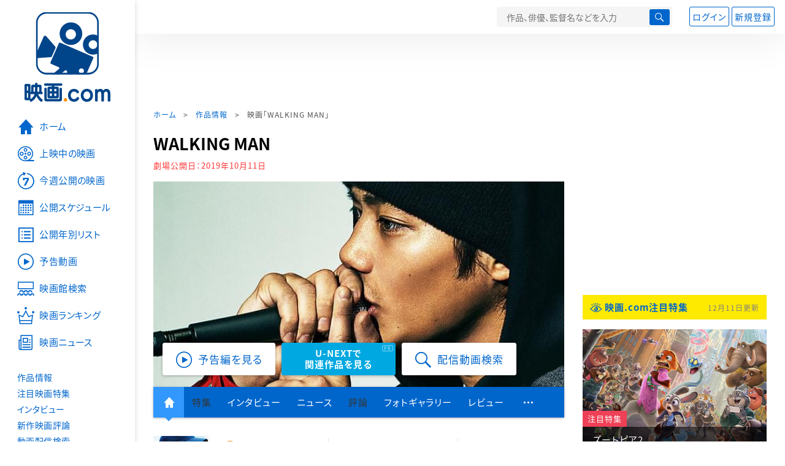

--- FILE ---
content_type: text/html; charset=utf-8
request_url: https://eiga.com/movie/90267/
body_size: 25693
content:
<!DOCTYPE html> <html lang="ja"> <head> <!-- Google Tag Manager --> <script>(function(w,d,s,l,i){w[l]=w[l]||[];w[l].push({'gtm.start':new Date().getTime(),event:'gtm.js'});var f=d.getElementsByTagName(s)[0],j=d.createElement(s),dl=l!='dataLayer'?'&l='+l:'';j.async=true;j.src='https://www.googletagmanager.com/gtm.js?id='+i+dl;f.parentNode.insertBefore(j,f);})(window,document,'script','dataLayer','GTM-K5447T4');</script> <!-- End Google Tag Manager --> <script>(function(){const params_ga4={"page_group":"eiga_movie","page_class":"eiga_movie_detail","title":"WALKING MAN","country":"日本","source":null,"live_anime":"実写"};params_ga4.login_status=/(?:^|;\s*)eg_a=(?:[^;]+)/.test(document.cookie);const match=document.cookie.match(/(?:^|;\s*)eg_uid_ga4=([^;]*)/);if(match)params_ga4.userid=match[1];(window.dataLayer=window.dataLayer||[]).push(params_ga4);})();</script> <meta http-equiv="x-ua-compatible" content="ie=edge"/> <meta name="viewport" content="width=1060"/> <meta charset="utf-8"/> <title>WALKING MAN : 作品情報・キャスト・あらすじ・動画 - 映画.com</title> <meta name="description" content="WALKING MANの作品情報。上映スケジュール、キャスト、あらすじ、映画レビュー、予告動画。ラッパーのANARCHYが自身の実話を盛り込みメガホンを取り、野村周平を主演に描いた初監督作品。企画、プロデュース..." /> <meta name="keywords" content="WALKING MAN,情報,映画" /> <meta name="twitter:card" content="summary_large_image" /> <meta name="twitter:site" content="@eigacom" /> <meta name="twitter:title" content="WALKING MAN : 作品情報・キャスト・あらすじ・動画" /> <meta name="twitter:description" content="WALKING MANの作品情報。上映スケジュール、キャスト、あらすじ、映画レビュー、予告動画。ラッパーのANARCHYが自身の実話を盛り込みメガホンを取り、野村周平を主演に描いた初監督作品。企画、プロデュース..." /> <meta name="twitter:image" content="https://media.eiga.com/images/movie/90267/photo/17b877a7511a2a83.jpg" /> <meta property="og:locale" content="ja_JP" /> <meta property="og:title" content="WALKING MAN : 作品情報・キャスト・あらすじ・動画 - 映画.com" /> <meta property="og:type" content="article" /> <meta property="og:url" content="https://eiga.com/movie/90267/" /> <meta property="og:image" content="https://media.eiga.com/images/movie/90267/photo/17b877a7511a2a83.jpg" /> <meta property="og:description" content="WALKING MANの作品情報。上映スケジュール、キャスト、あらすじ、映画レビュー、予告動画。ラッパーのANARCHYが自身の実話を盛り込みメガホンを取り、野村周平を主演に描いた初監督作品。企画、プロデュース..." /> <meta property="og:site_name" content="映画.com" /> <meta property="fb:app_id" content="145954668916114" /> <meta name="url-validation" content="13111d521f19171b5151460d100c0c18" /> <link rel="canonical" href="https://eiga.com/movie/90267/" /> <link rel="alternate" href="android-app://com.eiga.app.android/eiga/movie/90267" /> <link rel="icon" type="image/x-icon" href="https://media.eiga.com/favicon.ico" /> <link rel="apple-touch-icon" type="image/png" href="https://media.eiga.com/apple-touch-icon.png" /> <link rel="search" type="application/opensearchdescription+xml" title="映画.com 検索" href="https://media.eiga.com/search_plugin.xml?1762007533" /> <script type="application/ld+json">[{"@context":"http://schema.org","@type":"Movie","name":"WALKING MAN","url":"https://eiga.com/movie/90267/","image":{"@type":"ImageObject","url":"https://media.eiga.com/images/movie/90267/photo/6c314008e3aa10f3.jpg"},"description":"ラッパーのANARCHYが自身の実話を盛り込みメガホンを取り、野村周平を主演に描いた初監督作品。企画、プロデュースを「地雷震」「スカイハイ」などで知られる漫画家の高橋ツトムが務めた。川崎の工業地帯で母と思春期の妹ウランと暮らすアトム。極貧の母子家庭の家に育ち、幼い頃から人前で話すことも笑うことも苦手なアトムは不用品回収業のアルバイトで生計を立てる毎日を送っていた。ある日、母が事故により重病を負ってしまうが、一家は家計が苦しく保険料を滞納していた。ソーシャルワーカーからアトムたちに投げつけられる心ない言葉。そんな過酷な日常の中、アトムが偶然出会ったのがラップだった。野村がアトム役を演じ、優希美青、柏原収史、伊藤ゆみ、冨樫真、星田英利、渡辺真起子、石橋蓮司ら俳優陣のほか、T-Pablow、WILYWNKA、Leon Fanourakis、じょう、LETY、サイプレス上野、hMzといったラッパーたちも顔をそろえる。","datePublished":"2019-10-11","director":[{"@type":"Person","name":"ANARCHY","url":"https://eiga.com/person/283085/"}],"author":[],"actor":[{"@type":"Person","name":"野村周平","url":"https://eiga.com/person/87846/"},{"@type":"Person","name":"優希美青","url":"https://eiga.com/person/270646/"},{"@type":"Person","name":"柏原収史","url":"https://eiga.com/person/24015/"},{"@type":"Person","name":"伊藤ゆみ","url":"https://eiga.com/person/280899/"},{"@type":"Person","name":"冨樫真","url":"https://eiga.com/person/51511/"},{"@type":"Person","name":"星田英利","url":"https://eiga.com/person/83456/"},{"@type":"Person","name":"渡辺真起子","url":"https://eiga.com/person/82776/"},{"@type":"Person","name":"石橋蓮司","url":"https://eiga.com/person/16221/"},{"@type":"Person","name":"T-Pablow","url":"https://eiga.com/person/322018/"},{"@type":"Person","name":"WILYWNKA","url":"https://eiga.com/person/322019/"},{"@type":"Person","name":"Leon Fanourakis","url":"https://eiga.com/person/322020/"},{"@type":"Person","name":"サイプレス上野","url":"https://eiga.com/person/322021/"},{"@type":"Person","name":"十影","url":"https://eiga.com/person/322022/"},{"@type":"Person","name":"じょう","url":"https://eiga.com/person/322023/"},{"@type":"Person","name":"LETY","url":"https://eiga.com/person/322024/"}],"aggregateRating":{"@type":"AggregateRating","worstRating":0.5,"bestRating":5,"ratingValue":3.7,"reviewCount":24},"dateCreated":"2018-11-16T09:09:57\u002B09:00","dateModified":"2024-03-01T11:48:56\u002B09:00"},{"@context":"http://schema.org","@type":"BreadcrumbList","itemListElement":[{"@type":"ListItem","position":1,"name":"ホーム","item":"https://eiga.com/"},{"@type":"ListItem","position":2,"name":"作品情報","item":"https://eiga.com/movie/"},{"@type":"ListItem","position":3,"name":"映画「WALKING MAN」","item":"https://eiga.com/movie/90267/"}]},{"@context":"http://schema.org","@type":"WebSite","url":"https://eiga.com/","name":"映画.com"}]</script> <link rel="stylesheet" href="https://media.eiga.com/css/styles.css?1762008567" media="all" /> <link rel="stylesheet" href="https://media.eiga.com/css/slick.css?1762008567" media="all" /> <link rel="stylesheet" href="https://media.eiga.com/css/movie.css?1762008567" media="all" /> <style>.video>iframe{width:100%;height:100%;}.txt-block>.short:not(.text-expanded){display:-webkit-box;-webkit-line-clamp:5;-webkit-box-orient:vertical;overflow:hidden;}.txt-block>.short:not(.text-expanded)+a.read-more:before{content:"続きを読む";}</style> <script>(function(w,d,s,l,i){w[l]=w[l]||[];w[l].push({"gtm.start":new Date().getTime(),event:"gtm.js"});var f=d.getElementsByTagName(s)[0],j=d.createElement(s),dl=l!="dataLayer"?"&l="+l:"";j.async=true;j.src="https://www.googletagmanager.com/gtm.js?id="+i+dl;f.parentNode.insertBefore(j,f);})(window,document,"script","dataLayer","GTM-K5447T4");</script> <script>window.userLoggedIn=/(^|; *)eg_a=\w+/.test(document.cookie);!function(){var ua=navigator.userAgent;var b=ua&&/ByteLocale/.test(ua);if(b){var css=".adBox-a, #rect_ad, #rect_ad_footer, #container_bottom_overlay, #amazon_play_btn, #m-amazon_prime, #p-amazon_prime, #m-dvd, #p-dvd, #search-dvd, #homeCtsBox > .cmnBnrBox { display: none; }";var style=document.createElement("style");style.textContent=css;document.head.appendChild(style);window.disableGAM=true;}}();</script> <script data-more="true" data-async-reload="1">function renderAd(onScroll){!function(d,s,id){if(!d.getElementById(id)){var fjs=d.getElementsByTagName(s)[0],js=d.createElement(s);js.id=id;js.async=true;js.defer=true;js.src="https://get.s-onetag.com/f51201ae-7ba5-4ed4-a7eb-8c3e3f94ef8e/tag.min.js";fjs.parentNode.insertBefore(js,fjs);}}(document,"script","s-onetag-js");!function(d,s,id){if(!d.getElementById(id)){var fjs=d.getElementsByTagName(s)[0],js=d.createElement(s);js.id=id;js.async=true;js.src="https://micro.rubiconproject.com/prebid/dynamic/27947.js";fjs.parentNode.insertBefore(js,fjs);}}(document,"script","prebid-js");!function(d,s,id){if(!d.getElementById(id)){var fjs=d.getElementsByTagName(s)[0],js=d.createElement(s);js.id=id;js.async=true;js.src="https://securepubads.g.doubleclick.net/tag/js/gpt.js";fjs.parentNode.insertBefore(js,fjs);}}(document,"script","doubleclick-js");window.googletag=window.googletag||{cmd:[]};var gptAdSlots=[];var headerBiddingSlots=[];var nonHeaderBiddingSlots=[];window.pbjs=window.pbjs||{que:[]};var failSafeTimeout=3500;googletag.cmd.push(function(){googletag.destroySlots();gptAdSlots.push(googletag.defineOutOfPageSlot("/91154333/e-overlay/728x90",googletag.enums.OutOfPageFormat.BOTTOM_ANCHOR).addService(googletag.pubads()));gptAdSlots.push(googletag.defineSlot("/91154333/e-contents/1st_728x90",[[728,90]],"div-gpt-ad-e-contents-1st_728x90").addService(googletag.pubads()));gptAdSlots.push(googletag.defineSlot("/91154333/e-contents/1st_300x250",[[300,250],[336,280]],"div-gpt-ad-e-contents-1st_300x250").addService(googletag.pubads()));gptAdSlots.push(googletag.defineSlot("/91154333/e-contents/side_300x250",[[300,250],[336,280]],"div-gpt-ad-e-contents-side_300x250").addService(googletag.pubads()));gptAdSlots.push(googletag.defineSlot("/91154333/e-contents/left_300x250",[[300,250],[336,280]],"div-gpt-ad-e-contents-left_300x250").addService(googletag.pubads()));gptAdSlots.push(googletag.defineSlot("/91154333/e-contents/right_300x250",[[300,250],[336,280]],"div-gpt-ad-e-contents-right_300x250").addService(googletag.pubads()));gptAdSlots.push(googletag.defineSlot("/91154333/e-contents/footer_left_300x250",[[300,250],[336,280]],"div-gpt-ad-e-contents-footer_left_300x250").addService(googletag.pubads()));gptAdSlots.push(googletag.defineSlot("/91154333/e-contents/footer_right_300x250",[[300,250],[336,280]],"div-gpt-ad-e-contents-footer_right_300x250").addService(googletag.pubads()));gptAdSlots.push(googletag.defineSlot("/91154333/e-contents/footer_728x90",[[728,90]],"div-gpt-ad-e-contents-footer_728x90").addService(googletag.pubads()));gptAdSlots.push(googletag.defineOutOfPageSlot("/91154333/e-Web-Interstitials",googletag.enums.OutOfPageFormat.INTERSTITIAL).addService(googletag.pubads()));gptAdSlots.forEach(function(gptAdSlot){headerBiddingSlots.push(gptAdSlot);});googletag.pubads().disableInitialLoad();googletag.pubads().enableSingleRequest();googletag.enableServices();if(nonHeaderBiddingSlots.length>0){googletag.pubads().refresh(nonHeaderBiddingSlots);}});var slotMap=[{"divId":"gpt_unit_/91154333/e-overlay/728x90_0","name":"/91154333/e-overlay/728x90","sizes":[{"w":728,"h":90}]},{"divId":"div-gpt-ad-e-contents-1st_728x90","name":"/91154333/e-contents/1st_728x90","sizes":[{"w":728,"h":90}]},{"divId":"div-gpt-ad-e-contents-1st_300x250","name":"/91154333/e-contents/1st_300x250","sizes":[{"w":300,"h":250},{"w":336,"h":280}]},{"divId":"div-gpt-ad-e-contents-side_300x250","name":"/91154333/e-contents/side_300x250","sizes":[{"w":300,"h":250},{"w":336,"h":280}]},{"divId":"div-gpt-ad-e-contents-left_300x250","name":"/91154333/e-contents/left_300x250","sizes":[{"w":300,"h":250},{"w":336,"h":280}]},{"divId":"div-gpt-ad-e-contents-right_300x250","name":"/91154333/e-contents/right_300x250","sizes":[{"w":300,"h":250},{"w":336,"h":280}]},{"divId":"div-gpt-ad-e-contents-footer_left_300x250","name":"/91154333/e-contents/footer_left_300x250","sizes":[{"w":300,"h":250},{"w":336,"h":280}]},{"divId":"div-gpt-ad-e-contents-footer_right_300x250","name":"/91154333/e-contents/footer_right_300x250","sizes":[{"w":300,"h":250},{"w":336,"h":280}]},{"divId":"div-gpt-ad-e-contents-footer_728x90","name":"/91154333/e-contents/footer_728x90","sizes":[{"w":728,"h":90}]},{"divId":"gpt_unit_/91154333/e-Web-Interstitials_0","name":"/91154333/e-Web-Interstitials","sizes":[{"w":300,"h":250},{"w":336,"h":280},{"w":320,"h":480}]}];var sizeMappings={"gpt_unit_/91154333/e-overlay/728x90_0":[{"minViewPort":[0,0],"sizes":[[728,90]]}]};fetchHeaderBids().then((results)=>{googletag.cmd.push(()=>{const divIdsToRefresh=Array.isArray(results)&&results.length?results:slotMap.map((slot)=>slot.divId);const slotsToRefresh=googletag.pubads().getSlots().filter((slot)=>divIdsToRefresh.includes(slot.getSlotElementId()));googletag.pubads().refresh(slotsToRefresh);});});function fetchHeaderBids(){const prebidPromise=new Promise((resolve)=>{pbjs.que.push(()=>{pbjs.rp.requestBids({slotMap:slotMap,sizeMappings:sizeMappings,callback:(_,__,auctionId)=>{googletag.cmd.push(function(){const adUnitCodes=(pbjs.rp.slotManager?pbjs.rp.slotManager.getSlotMapForAuctionId(auctionId):slotMap).map((slot)=>slot.divId);pbjs.setTargetingForGPTAsync(adUnitCodes);return resolve(adUnitCodes);});}});});});return Promise.race([prebidPromise,new Promise((resolve)=>setTimeout(resolve,failSafeTimeout)),]);}}</script> <script data-async-reload="1">if(!window.disableGAM){renderAd();}</script> <script>!function(f,b,e,v,n,t,s){if(f.fbq)return;n=f.fbq=function(){n.callMethod?n.callMethod.apply(n,arguments):n.queue.push(arguments)};if(!f._fbq)f._fbq=n;n.push=n;n.loaded=!0;n.version="2.0";n.queue=[];t=b.createElement(e);t.async=!0;t.src=v;s=b.getElementsByTagName(e)[0];s.parentNode.insertBefore(t,s)}(window,document,"script","//connect.facebook.net/en_US/fbevents.js");fbq("init","514773288703492");fbq("track","PageView");</script> <noscript><img style="display:none;" src="https://www.facebook.com/tr?id=514773288703492&amp;ev=PageView&amp;noscript=1" width="1" height="1" loading="lazy" alt="" /></noscript> <script>!function(e,t,n,s,u,a){e.twq||(s=e.twq=function(){s.exe?s.exe.apply(s,arguments):s.queue.push(arguments);},s.version="1.1",s.queue=[],u=t.createElement(n),u.async=!0,u.src="//static.ads-twitter.com/uwt.js",a=t.getElementsByTagName(n)[0],a.parentNode.insertBefore(u,a))}(window,document,"script");twq("init","o0isk");twq("track","PageView");</script> <script async src="https://s.yimg.jp/images/listing/tool/cv/ytag.js"></script> <script>window.yjDataLayer=window.yjDataLayer||[];function ytag(){yjDataLayer.push(arguments);}ytag({"type":"ycl_cookie"});ytag({"type":"ycl_cookie_extended"});</script> </head> <body id="page-top" spellcheck="false"> <noscript><iframe src="https://www.googletagmanager.com/ns.html?id=GTM-K5447T4" height="0" width="0" style="display:none;visibility:hidden;"></iframe></noscript> <div class="all-site-wrapper"> <div class="page-wrapper" id="document_7jzm3j"> <header class="site-header"> <div class="header-main"> <div class="menu-open-btn"><span class="icon large hamburger"></span></div> <div class="head-logo"> <a href="/"><img alt="映画のことなら映画.com" src="https://media.eiga.com/images/assets/logo_header.png" width="152" height="31" loading="lazy" /></a> </div> <nav class="head-nav"> <ul> <li><a href="/movie/"><span class="icon large movie">作品</span></a></li> <li><a href="/theater/"><span class="icon large theater">映画館</span></a></li> <li><a href="/news/"><span class="icon large news">ニュース</span></a></li> </ul> </nav> <div class="head-search"> <div class="search-btn"><span class="icon search"></span></div> <div class="search-box"> <form action="/search/" accept-charset="UTF-8" method="get"> <input placeholder="作品、俳優、監督名などを入力" accesskey="t" type="text" name="t" id="t" /> <button type="submit" tabindex="0"><span class="icon search"></span></button> </form> </div> </div> <div class="head-account log-out"> <ul> <li><a class="btn small" data-google-interstitial="false" href="/login/" rel="nofollow">ログイン</a></li> <li><a class="btn small" data-remote="true" data-google-interstitial="false" href="/regist_user/" rel="nofollow">新規登録</a></li> </ul> </div> <script>if(window.userLoggedIn){document.querySelector(".head-account.log-out").classList.add("hidden");}</script> <div class="head-account log-in-notification hidden"> <div class="user-account-notification icon alert"> <span class="notice-number"></span> </div> <div class="mypage-info-notification"></div> </div> <div class="head-account log-in hidden"> <div class="user-account"> <img class="img-circle" width="36" src="https://media.eiga.com/images/profile/noimg/160.png" loading="lazy" alt="" /> <span class="notice-number"></span> </div> <div class="mypage-info"> <div class="mypage-link"> <a class="link" href="/mypage/" rel="nofollow">Myページ</a> <a class="btn" href="/login/logout/" rel="nofollow">ログアウト</a> </div> </div> </div> </div> <div class="header-banner"> <div id="div-gpt-ad-e-contents-1st_728x90" style="height:90px;"></div> </div> </header> <main> <div class="content-container"> <div class="content-main"> <div class="breadcrumb"><a href="/">ホーム</a> &gt; <a href="/movie/">作品情報</a> &gt; <strong>映画「WALKING MAN」</strong></div> <article> <h1 class="page-title">WALKING MAN</h1> <p class="date-published"> 劇場公開日：<strong>2019年10月11日</strong> </p> <div class="hero-img"> <div class="movie-primary-btn"> <ul> <li><span class="btn line01 play"><span class="icon large video">予告編を見る</span></span></li> <li> <a class="btn unext point" href="#u_next" data-google-interstitial="false"> <span>U-NEXTで<br>関連作品を見る</span> </a> <span class="pr">PR</span> </li> <li> <a href="/rental/q/?movie=90267" rel="nofollow"> <span class="btn line01 play"><span class="icon large search">配信動画検索</span></span> </a> </li> </ul> </div> <img width="670" loading="eager" alt="WALKING MAN" src="https://media.eiga.com/images/movie/90267/photo/17b877a7511a2a83/640.jpg" /> </div> <nav class="nav-basic"> <ul class="primary"> <li class="active"><a class="icon home" href="/movie/90267/"><span>作品トップ</span></a></li> <li><span data-google-interstitial="false">特集</span></li> <li><a href="/movie/90267/interview/">インタビュー</a></li> <li><a href="/movie/90267/news/" rel="nofollow">ニュース</a></li> <li><span>評論</span></li> <li><a href="/movie/90267/gallery/">フォトギャラリー</a></li> <li><a href="/movie/90267/review/">レビュー</a></li> <li><span class="icon more"></span></li> </ul> <ul class="secondary"> <li><a href="/rental/q/?movie=90267" rel="nofollow">動画配信検索</a></li> <li><a href="/movie/90267/users/">Check-inユーザー</a></li> </ul> </nav> <div class="movie-information"> <div class="poster-img"> <a class="icon-movie-poster" href="/movie/90267/photo/"><img width="92" loading="eager" alt="WALKING MAN" src="https://media.eiga.com/images/movie/90267/photo/6c314008e3aa10f3/160.jpg" /></a> </div> <div class="movie-information-inner"> <div class="review-tool"> <div class="review-tool-inner"> <a class="review-average" href="/movie/90267/review/"> <span class="rating-star small val35">3.7</span><span class="total-number icon-after arrowopen">全<span class="all-reviews-link">24</span>件</span> </a> <div class="histogram"> <div class="r5"><span><span style="width:30%;"></span></span>30%</div> <div class="r4"><span><span style="width:40%;"></span></span>40%</div> <div class="r3"><span><span style="width:26%;"></span></span>26%</div> <div class="r2"><span><span style="width:0%;"></span></span>0%</div> <div class="r1"><span><span style="width:4%;"></span></span>4%</div> </div> </div> <div class="review-tool-inner review-score"> <form action="/movie/90267/rating/" accept-charset="UTF-8" data-remote="true" method="post" autocomplete="off"> 採点<span class="score-star" data-param="rating" data-submit="true"></span> <span class="score-val no-score"> 未評価 </span> <input type="submit" name="commit" value="" /> </form> </div> <div class="review-tool-inner"> <a class="icon xlarge revue" data-remote="true" data-google-interstitial="false" href="/movie/90267/review/form/" rel="nofollow">レビューを書く</a> <span class="guidline"> <a target="_blank" href="/info/review_guideline/">レビューガイドライン</a> </span> </div> </div> <div class="popular-tool"> <form id="check_in_form_90267" data-analytics-linkclick-ga4="{&quot;page_group&quot;:&quot;eiga_movie&quot;,&quot;page_class&quot;:&quot;onclick_eiga_movie_detail_checkin&quot;,&quot;title&quot;:&quot;WALKING MAN&quot;}" data-remote="true" action="/movie/90267/checkin/" accept-charset="UTF-8" method="post" autocomplete="off"> <input value="https://eiga.com/movie/90267/?click_id=90267" autocomplete="off" type="hidden" name="return_to" id="return_to" /> <label class= "checkin-lbl"> <input type="submit" name="commit" value="" class="checkin-btn" /> <p>Check-in<span class="checkin-count"></span></p> </label> </form> </div> <div class="sns-link"> <a class="icon sns-twitter twitter" rel="nofollow" target="_blank" href="https://x.com/intent/tweet?text=WALKING+MAN%0A&amp;url=https%3A%2F%2Feiga.com%2Fl%2FR37Ir">X</a> <a class="icon sns-facebook facebook" rel="nofollow" target="_blank" href="https://www.facebook.com/dialog/share?app_id=145954668916114&amp;href=https%3A%2F%2Feiga.com%2Fmovie%2F90267%2F">Facebook</a> <a class="icon sns-pocket pocket" rel="nofollow" target="_blank" href="https://getpocket.com/edit?url=https%3A%2F%2Feiga.com%2Fmovie%2F90267%2F">Pocket</a> <a class="icon sns-hatena hatena" rel="nofollow" target="_blank" href="https://b.hatena.ne.jp/add?mode=confirm&amp;url=https%3A%2F%2Feiga.com%2Fmovie%2F90267%2F">Hatena</a> <a title="QRコードをダウンロードする" rel="nofollow" class="icon QR" href="#">QRコード</a> </div> </div> </div> <div class="movie-details"> <section class="txt-block"> <h2 class="title-square"> 解説・あらすじ </h2> <p>ラッパーのANARCHYが自身の実話を盛り込みメガホンを取り、野村周平を主演に描いた初監督作品。企画、プロデュースを「地雷震」「スカイハイ」などで知られる漫画家の高橋ツトムが務めた。川崎の工業地帯で母と思春期の妹ウランと暮らすアトム。極貧の母子家庭の家に育ち、幼い頃から人前で話すことも笑うことも苦手なアトムは不用品回収業のアルバイトで生計を立てる毎日を送っていた。ある日、母が事故により重病を負ってしまうが、一家は家計が苦しく保険料を滞納していた。ソーシャルワーカーからアトムたちに投げつけられる心ない言葉。そんな過酷な日常の中、アトムが偶然出会ったのがラップだった。野村がアトム役を演じ、優希美青、柏原収史、伊藤ゆみ、冨樫真、星田英利、渡辺真起子、石橋蓮司ら俳優陣のほか、T-Pablow、WILYWNKA、Leon Fanourakis、じょう、LETY、サイプレス上野、hMzといったラッパーたちも顔をそろえる。</p> <p class="data"> 2019年製作／95分／G／日本<br/>配給：エイベックス・ピクチャーズ<br/>劇場公開日：2019年10月11日 </p> </section> <div class="vod-guid"> <a href="/movie/90267/vods/">配信で「WALKING MAN」を見る</a> </div> <section id="staff-cast"> <h2 class="title-square">スタッフ・キャスト</h2> <div class="row"> <div class="col-s-6"> <dl class="movie-staff"> <dt>監督</dt> <dd> <a href="/person/283085/"><span>ANARCHY</span></a> </dd> <dt>脚本</dt> <dd><a href="/person/24043/">梶原阿貴</a></dd> <dt>企画</dt> <dd><a href="/person/45074/">高橋ツトム</a></dd> <dt>プロデュース</dt> <dd><a href="/person/45074/">高橋ツトム</a></dd> <dt>プロデューサー</dt> <dd><a href="/person/223896/">宇田充</a></dd> <dt>主題歌</dt> <dd><a href="/person/283085/">ANARCHY</a></dd> </dl> </div> <div class="col-s-6"> <ul class="movie-cast"> <li> <a class="person" href="/person/87846/"> <img width="54" alt="" src="https://media.eiga.com/images/person/87846/a2db0e14607a6c89/160.jpg" loading="lazy" /><p><small>佐巻アトム</small><span>野村周平</span></p> </a> </li> <li> <a class="person" href="/person/270646/"> <img width="54" alt="" src="https://media.eiga.com/images/person/270646/c3135959a2a0d835/160.jpg" loading="lazy" /><p><small>佐巻ウラン</small><span>優希美青</span></p> </a> </li> <li> <a class="person" href="/person/24015/"> <img width="54" alt="" src="https://media.eiga.com/images/person/24015/80x.jpg" loading="lazy" /><p><small>山本さん</small><span>柏原収史</span></p> </a> </li> <li> <a class="person" href="/person/280899/"> <img width="54" alt="" src="https://media.eiga.com/images/person/280899/80x.jpg" loading="lazy" /><p><small>キム・ヘジョン</small><span>伊藤ゆみ</span></p> </a> </li> <li> <a class="person" href="/person/51511/"> <img width="54" alt="" src="https://media.eiga.com/images/person/51511/80x.jpg" loading="lazy" /><p><small>佐巻真由美</small><span>冨樫真</span></p> </a> </li> <li> <a class="person" href="/person/83456/"> <img width="54" alt="" src="https://media.eiga.com/images/person/83456/09bac6e0d1d5c5b9/160.jpg" loading="lazy" /><p><small>柳下勝弘</small><span>星田英利</span></p> </a> </li> <li> <a class="person" href="/person/82776/"> <img width="54" alt="" src="https://media.eiga.com/images/person/82776/5ea03454b648e4b7/160.jpg" loading="lazy" /><p><small>福本光代</small><span>渡辺真起子</span></p> </a> </li> <li> <a class="person" href="/person/16221/"> <img width="54" alt="" src="https://media.eiga.com/images/person/16221/80x.jpg" loading="lazy" /><p><small>汪さん</small><span>石橋蓮司</span></p> </a> </li> <li> <a class="person" href="/person/322018/"> <img width="54" alt="" src="https://media.eiga.com/images/person/noimg/160.png" loading="lazy" /><p><span>T-Pablow</span></p> </a> </li> <li> <a class="person" href="/person/322019/"> <img width="54" alt="" src="https://media.eiga.com/images/person/noimg/160.png" loading="lazy" /><p><span>WILYWNKA</span></p> </a> </li> <li> <a class="person" href="/person/322020/"> <img width="54" alt="" src="https://media.eiga.com/images/person/noimg/160.png" loading="lazy" /><p><span>Leon Fanourakis</span></p> </a> </li> <li> <a class="person" href="/person/322021/"> <img width="54" alt="" src="https://media.eiga.com/images/person/noimg/160.png" loading="lazy" /><p><span>サイプレス上野</span></p> </a> </li> <li> <a class="person" href="/person/322022/"> <img width="54" alt="" src="https://media.eiga.com/images/person/noimg/160.png" loading="lazy" /><p><span>十影</span></p> </a> </li> <li> <a class="person" href="/person/322023/"> <img width="54" alt="" src="https://media.eiga.com/images/person/noimg/160.png" loading="lazy" /><p><span>じょう</span></p> </a> </li> <li> <a class="person" href="/person/322024/"> <img width="54" alt="" src="https://media.eiga.com/images/person/noimg/160.png" loading="lazy" /><p><span>LETY</span></p> </a> </li> </ul> </div> </div> <div class="open-btn"><span class="icon-after arrowopen">全てのスタッフ・キャストを見る</span></div> </section> </div> </article> <section> <h2 class="title-xlarge"><a class="icon-after arrowhead" href="/movie/90267/interview/">インタビュー</a></h2> <div class="related-box"> <div class="related-box-thumb"> <a href="/movie/90267/interview/"><img alt="インタビュー" class="fit" width="200" src="https://media.eiga.com/images/interview/2248/d54153ba69bf5d50/320.jpg" loading="lazy" /></a> </div> <h3 class="title"> <a href="/movie/90267/interview/">ANARCHY×野村周平が語る、ヒップホップを武器にした極貧青年の成長と青春</a> </h3> <p class="txt">野村周平が主演し、ラッパー・ANARCHY(アナーキー)が初監督を務める映画「WALKING MAN」が公開される。川崎の工業地帯を舞台に、極貧の母子家庭で育ち、人前で話すことが苦手な主人公・アトムが、不用品回収業で生計を立てる中でラ...</p> <a class="more icon arrow" href="/movie/90267/interview/">このインタビューを読む</a> </div> </section> <div class="area-unext" style="margin: 50px 0px;"> <section id="u_next"> <div class="poweredby"> <div> <p class="title-xlarge"><span>WALKING MAN</span> の関連作を観る</p> </div> </div> <div class="slide-menu slide-5"> <a data-code="SID0031143" style="white-space:normal;" target="_blank" href="https://www.video.unext.jp/title/SID0031143/c_txt=b?rid=SID0031143&amp;utm_medium=a_n&amp;utm_campaign=a_n&amp;utm_content=SID0031143&amp;cid=D31962&amp;utm_source=eigacom&amp;adid=XXX&amp;utm_term=90267_related"> <img width="140" alt="帝一の國" src="https://media.eiga.com/images/movie/86016/photo/1a8446c6ed7de328/160.jpg" loading="lazy" /> 帝一の國<br> </a> <a data-code="SID0026337" style="white-space:normal;" target="_blank" href="https://www.video.unext.jp/title/SID0026337/c_txt=b?rid=SID0026337&amp;utm_medium=a_n&amp;utm_campaign=a_n&amp;utm_content=SID0026337&amp;cid=D31962&amp;utm_source=eigacom&amp;adid=XXX&amp;utm_term=90267_related"> <img width="140" alt="ちはやふる 上の句" src="https://media.eiga.com/images/movie/82125/poster2/200.jpg" loading="lazy" /> ちはやふる－上の句－<br> </a> <a data-code="SID0026339" style="white-space:normal;" target="_blank" href="https://www.video.unext.jp/title/SID0026339/c_txt=b?rid=SID0026339&amp;utm_medium=a_n&amp;utm_campaign=a_n&amp;utm_content=SID0026339&amp;cid=D31962&amp;utm_source=eigacom&amp;adid=XXX&amp;utm_term=90267_related"> <img width="140" alt="ちはやふる 下の句" src="https://media.eiga.com/images/movie/82380/poster2/200.jpg" loading="lazy" /> ちはやふる－下の句－<br> </a> <a data-code="SID0036404" style="white-space:normal;" target="_blank" href="https://www.video.unext.jp/title/SID0036404/c_txt=b?rid=SID0036404&amp;utm_medium=a_n&amp;utm_campaign=a_n&amp;utm_content=SID0036404&amp;cid=D31962&amp;utm_source=eigacom&amp;adid=XXX&amp;utm_term=90267_related"> <img width="140" alt="ちはやふる 結び" src="https://media.eiga.com/images/movie/86988/photo/92f21e0325db9ab8/160.jpg" loading="lazy" /> ちはやふる－結び－<br> </a> <a data-code="SID0040215" style="white-space:normal;" target="_blank" href="https://www.video.unext.jp/title/SID0040215/c_txt=b?rid=SID0040215&amp;utm_medium=a_n&amp;utm_campaign=a_n&amp;utm_content=SID0040215&amp;cid=D31962&amp;utm_source=eigacom&amp;adid=XXX&amp;utm_term=90267_related"> <img width="140" alt="ビブリア古書堂の事件手帖" src="https://media.eiga.com/images/movie/86579/photo/08d963b5b1e5ec40/160.jpg" loading="lazy" /> ビブリア古書堂の事件手帖<br> </a> <a data-code="SID0018025" style="white-space:normal;" target="_blank" href="https://www.video.unext.jp/title/SID0018025/c_txt=b?rid=SID0018025&amp;utm_medium=a_n&amp;utm_campaign=a_n&amp;utm_content=SID0018025&amp;cid=D31962&amp;utm_source=eigacom&amp;adid=XXX&amp;utm_term=90267_related"> <img width="140" alt="日々ロック" src="https://media.eiga.com/images/movie/80063/poster2/200.jpg" loading="lazy" /> 日々ロック<br> </a> <a data-code="SID0030098" style="white-space:normal;" target="_blank" href="https://www.video.unext.jp/title/SID0030098/c_txt=b?rid=SID0030098&amp;utm_medium=a_n&amp;utm_campaign=a_n&amp;utm_content=SID0030098&amp;cid=D31962&amp;utm_source=eigacom&amp;adid=XXX&amp;utm_term=90267_related"> <img width="140" alt="サクラダリセット 前篇" src="https://media.eiga.com/images/movie/85654/photo/3f48f449af1eee32/160.jpg" loading="lazy" /> サクラダリセット　前篇<br> </a> <a data-code="SID0027819" style="white-space:normal;" target="_blank" href="https://www.video.unext.jp/title/SID0027819/c_txt=b?rid=SID0027819&amp;utm_medium=a_n&amp;utm_campaign=a_n&amp;utm_content=SID0027819&amp;cid=D31962&amp;utm_source=eigacom&amp;adid=XXX&amp;utm_term=90267_related"> <img width="140" alt="森山中教習所" src="https://media.eiga.com/images/movie/83401/photo/dfae1bd7cece5df5/160.jpg" loading="lazy" /> 森山中教習所<br> </a> <a data-code="SID0027812" style="white-space:normal;" target="_blank" href="https://www.video.unext.jp/title/SID0027812/c_txt=b?rid=SID0027812&amp;utm_medium=a_n&amp;utm_campaign=a_n&amp;utm_content=SID0027812&amp;cid=D31962&amp;utm_source=eigacom&amp;adid=XXX&amp;utm_term=90267_related"> <img width="140" alt="ライチ☆光クラブ" src="https://media.eiga.com/images/movie/82615/poster2/200.jpg" loading="lazy" /> ライチ光クラブ<br> </a> <a data-code="SID0017997" style="white-space:normal;" target="_blank" href="https://www.video.unext.jp/title/SID0017997/c_txt=b?rid=SID0017997&amp;utm_medium=a_n&amp;utm_campaign=a_n&amp;utm_content=SID0017997&amp;cid=D31962&amp;utm_source=eigacom&amp;adid=XXX&amp;utm_term=90267_related"> <img width="140" alt="男子高校生の日常" src="https://media.eiga.com/images/movie/78605/poster.jpg" loading="lazy" /> 男子高校生の日常<br> </a> </div> <p class="powered unext"> <a target="_blank" href="https://video.unext.jp/introduction?adid=XXX&amp;utm_medium=a_n&amp;utm_campaign=a_n&amp;cid=D31962&amp;utm_source=eigacom&amp;rid=EG00001"> <img alt="powered by U-NEXT" src="https://media.eiga.com/images/movie/U-NEXT-logo.png" loading="lazy" /> </a> </p> </section> </div> <section> <h2 class="title-xlarge"><a class="icon-after arrowhead" href="/movie/90267/news/" rel="nofollow">関連ニュース</a></h2> <ul class="row list-tile"> <li class="col-s-4"> <a href="/news/20191012/1/?lid=movie_news_1"> <div class="img-thumb w200 zoom-size"> <img alt="ANARCHY×野村周平が語る、ヒップホップを武器にした極貧青年の成長と青春" src="https://media.eiga.com/images/buzz/81042/93fc584794d693e6/320.jpg" loading="lazy" /></div> <p class="title">ANARCHY×野村周平が語る、ヒップホップを武器にした極貧青年の成長と青春</p> </a> <small class="time">2019年10月12日</small> </li> <li class="col-s-4"> <a href="/news/20191009/10/?lid=movie_news_2"> <div class="img-thumb w200 zoom-size"> <img alt="野村周平歌唱シーン初公開 ANARCHY初監督作「WALKING MAN」第2弾メイキング映像" src="https://media.eiga.com/images/buzz/80977/0a0ac194f45a4d3c/320.jpg" loading="lazy" /></div> <p class="title">野村周平歌唱シーン初公開　ANARCHY初監督作「WALKING MAN」第2弾メイキング映像</p> </a> <small class="time">2019年10月9日</small> </li> <li class="col-s-4"> <a href="/news/20190927/7/?lid=movie_news_3"> <div class="img-thumb w200 zoom-size"> <img alt="野村周平演じるアトムがラップに目覚める瞬間、ANARCHYの初監督姿「WALKING MAN」メイキング映像" src="https://media.eiga.com/images/buzz/80795/cebb2f926915fcd8/320.jpg" loading="lazy" /></div> <p class="title">野村周平演じるアトムがラップに目覚める瞬間、ANARCHYの初監督姿「WALKING MAN」メイキング映像</p> </a> <small class="time">2019年9月27日</small> </li> <li class="col-s-4"> <a href="/news/20190905/18/?lid=movie_news_4"> <div class="img-thumb w200 zoom-size"> <img alt="ANARCHY監督、友人・野村周平に感謝のラップを披露" src="https://media.eiga.com/images/buzz/80443/d20b76a3011f8b7e/320.jpg" loading="lazy" /></div> <p class="title">ANARCHY監督、友人・野村周平に感謝のラップを披露</p> </a> <small class="time">2019年9月5日</small> </li> <li class="col-s-4"> <a href="/news/20190826/2/?lid=movie_news_5"> <div class="img-thumb w200 zoom-size"> <img alt="言葉で運命をひっくり返す――ラップに挑戦する野村周平の横顔「WALKING MAN」ポスター" src="https://media.eiga.com/images/buzz/80272/0afb4cd496760738/320.jpg" loading="lazy" /></div> <p class="title">言葉で運命をひっくり返す――ラップに挑戦する野村周平の横顔「WALKING MAN」ポスター</p> </a> <small class="time">2019年8月26日</small> </li> <li class="col-s-4"> <a href="/news/20190813/3/?lid=movie_news_6"> <div class="img-thumb w200 zoom-size"> <img alt="野村周平×ANARCHY「WALKING MAN」撮影現場に潜入 下町の中華屋で何が起きたのか？" src="https://media.eiga.com/images/buzz/80085/be29a3cb6acbc0c7/320.jpg" loading="lazy" /></div> <p class="title">野村周平×ANARCHY「WALKING MAN」撮影現場に潜入　下町の中華屋で何が起きたのか？</p> </a> <small class="time">2019年8月13日</small> </li> </ul> <a class="btn" href="/movie/90267/news/" rel="nofollow"><span class="icon arrow">関連ニュースをもっと読む</span></a> </section> <div class="row ad-box" style="margin:40px -10px;justify-content:space-around;"> <div id="div-gpt-ad-e-contents-left_300x250" style="height:280px;"></div> <div id="div-gpt-ad-e-contents-right_300x250" style="height:280px;"></div> </div> <section> <h2 class="title-xlarge"><a class="icon-after arrowhead" href="/movie/90267/gallery/">フォトギャラリー</a></h2> <div class="slide-show"> <div class="slider slide-content"> <a href="/movie/90267/gallery/"> <div class="img"><img alt="画像1" data-lazy="https://media.eiga.com/images/movie/90267/photo/7e0766296d70dbda/640.jpg" data-copyrigh="(C)2019 映画「WALKING MAN」製作委員会" /></div> </a> <a href="/movie/90267/gallery/2/"> <div class="img"><img alt="画像2" data-lazy="https://media.eiga.com/images/movie/90267/photo/9c9e484668bb7724/640.jpg" data-copyrigh="(C)2019 映画「WALKING MAN」製作委員会" /></div> </a> <a href="/movie/90267/gallery/3/"> <div class="img"><img alt="画像3" data-lazy="https://media.eiga.com/images/movie/90267/photo/a8f2507699cb698b/640.jpg" data-copyrigh="(C)2019 映画「WALKING MAN」製作委員会" /></div> </a> <a href="/movie/90267/gallery/4/"> <div class="img"><img alt="画像4" data-lazy="https://media.eiga.com/images/movie/90267/photo/f46a5ea4bca3b082/640.jpg" data-copyrigh="(C)2019 映画「WALKING MAN」製作委員会" /></div> </a> <a href="/movie/90267/gallery/5/"> <div class="img"><img alt="画像5" data-lazy="https://media.eiga.com/images/movie/90267/photo/d1f9e4ecfdb67997/640.jpg" data-copyrigh="(C)2019 映画「WALKING MAN」製作委員会" /></div> </a> <a href="/movie/90267/gallery/6/"> <div class="img"><img alt="画像6" data-lazy="https://media.eiga.com/images/movie/90267/photo/1ecffc0c236b379c/640.jpg" data-copyrigh="(C)2019 映画「WALKING MAN」製作委員会" /></div> </a> <a href="/movie/90267/gallery/7/"> <div class="img"><img alt="画像7" data-lazy="https://media.eiga.com/images/movie/90267/photo/a636d7f69151b43d/640.jpg" data-copyrigh="(C)2019 映画「WALKING MAN」製作委員会" /></div> </a> <a href="/movie/90267/gallery/8/"> <div class="img"><img alt="画像8" data-lazy="https://media.eiga.com/images/movie/90267/photo/9111e2a667a4444d/640.jpg" data-copyrigh="(C)2019 映画「WALKING MAN」製作委員会" /></div> </a> <a href="/movie/90267/gallery/9/"> <div class="img"><img alt="画像9" data-lazy="https://media.eiga.com/images/movie/90267/photo/6d21efb31937d72d/640.jpg" data-copyrigh="(C)2019 映画「WALKING MAN」製作委員会" /></div> </a> <a href="/movie/90267/gallery/10/"> <div class="img"><img alt="画像10" data-lazy="https://media.eiga.com/images/movie/90267/photo/ba6de59cce9433dd/640.jpg" data-copyrigh="(C)2019 映画「WALKING MAN」製作委員会" /></div> </a> <a href="/movie/90267/gallery/11/"> <div class="img"><img alt="画像11" data-lazy="https://media.eiga.com/images/movie/90267/photo/d35787f1af20ee3b/640.jpg" data-copyrigh="(C)2019 映画「WALKING MAN」製作委員会" /></div> </a> <a href="/movie/90267/gallery/12/"> <div class="img"><img alt="画像12" data-lazy="https://media.eiga.com/images/movie/90267/photo/f5a640e13e334f70/640.jpg" data-copyrigh="(C)2019 映画「WALKING MAN」製作委員会" /></div> </a> <a href="/movie/90267/gallery/13/"> <div class="img"><img alt="画像13" data-lazy="https://media.eiga.com/images/movie/90267/photo/e98245825c7a7897/640.jpg" data-copyrigh="(C)2019 映画「WALKING MAN」製作委員会" /></div> </a> <a href="/movie/90267/gallery/14/"> <div class="img"><img alt="画像14" data-lazy="https://media.eiga.com/images/movie/90267/photo/42bd30bf63a38da2/640.jpg" data-copyrigh="(C)2019 映画「WALKING MAN」製作委員会" /></div> </a> <a href="/movie/90267/gallery/15/"> <div class="img"><img alt="画像15" data-lazy="https://media.eiga.com/images/movie/90267/photo/6105f1528ee0b83e/640.jpg" data-copyrigh="(C)2019 映画「WALKING MAN」製作委員会" /></div> </a> <a href="/movie/90267/gallery/16/"> <div class="img"><img alt="画像16" data-lazy="https://media.eiga.com/images/movie/90267/photo/6c314008e3aa10f3/640.jpg" data-copyrigh="(C)2019 映画「WALKING MAN」製作委員会" /></div> </a> </div> <ul class="slider slide-nav"> <li><img alt="画像1" src="https://media.eiga.com/images/movie/90267/photo/7e0766296d70dbda/160.jpg" loading="lazy" /></li> <li><img alt="画像2" src="https://media.eiga.com/images/movie/90267/photo/9c9e484668bb7724/160.jpg" loading="lazy" /></li> <li><img alt="画像3" src="https://media.eiga.com/images/movie/90267/photo/a8f2507699cb698b/160.jpg" loading="lazy" /></li> <li><img alt="画像4" src="https://media.eiga.com/images/movie/90267/photo/f46a5ea4bca3b082/160.jpg" loading="lazy" /></li> <li><img alt="画像5" src="https://media.eiga.com/images/movie/90267/photo/d1f9e4ecfdb67997/160.jpg" loading="lazy" /></li> <li><img alt="画像6" src="https://media.eiga.com/images/movie/90267/photo/1ecffc0c236b379c/160.jpg" loading="lazy" /></li> <li><img alt="画像7" src="https://media.eiga.com/images/movie/90267/photo/a636d7f69151b43d/160.jpg" loading="lazy" /></li> <li><img alt="画像8" src="https://media.eiga.com/images/movie/90267/photo/9111e2a667a4444d/160.jpg" loading="lazy" /></li> <li><img alt="画像9" src="https://media.eiga.com/images/movie/90267/photo/6d21efb31937d72d/160.jpg" loading="lazy" /></li> <li><img alt="画像10" src="https://media.eiga.com/images/movie/90267/photo/ba6de59cce9433dd/160.jpg" loading="lazy" /></li> <li><img alt="画像11" src="https://media.eiga.com/images/movie/90267/photo/d35787f1af20ee3b/160.jpg" loading="lazy" /></li> <li><img alt="画像12" src="https://media.eiga.com/images/movie/90267/photo/f5a640e13e334f70/160.jpg" loading="lazy" /></li> <li><img alt="画像13" src="https://media.eiga.com/images/movie/90267/photo/e98245825c7a7897/160.jpg" loading="lazy" /></li> <li><img alt="画像14" src="https://media.eiga.com/images/movie/90267/photo/42bd30bf63a38da2/160.jpg" loading="lazy" /></li> <li><img alt="画像15" src="https://media.eiga.com/images/movie/90267/photo/6105f1528ee0b83e/160.jpg" loading="lazy" /></li> <li><img alt="画像16" src="https://media.eiga.com/images/movie/90267/photo/6c314008e3aa10f3/160.jpg" loading="lazy" /></li> </ul> <div class="slide-information"> <p>(C)2019 映画「WALKING MAN」製作委員会</p> </div> </div> </section> <section> <h2 class="title-xlarge"><a class="icon-after arrowhead" href="/movie/90267/review/">映画レビュー</a></h2> <nav class="nav-basic nav-review"> <ul class="nav-tab line"> <li class="active"><span>すべて</span></li> <li><a href="/movie/90267/review/nospoiler/">ネタバレなし</a></li> <li><a href="/movie/90267/review/spoiler/">ネタバレ</a></li> </ul> <form class="review-sort"> <div class="list-switch"> <span class="title">並び替え</span> <label class="custom-select-btn"> <select onchange="top.location.href=value"> <option value="/movie/90267/review/" selected="selected">標準</option> <option value="/movie/90267/review/all-rating/">評価の高い順</option> <option value="/movie/90267/review/all-rating-a/">評価の低い順</option> <option value="/movie/90267/review/all-empathy/">共感した！の多い順</option> </select> </label> </div> </form> </nav> <div class="review-tool clear-both-box"> <div class="review-tool-inner"> <a title="平均評価" class="review-average" href="/movie/90267/review/"> <span class="rating-star small val35">3.7</span><span class="total-number"><span class="all-reviews-link">全24件</span></span> </a> </div> <div class="review-tool-inner review-score"> <form data-remote="true" action="/movie/90267/rating/" accept-charset="UTF-8" method="post" autocomplete="off"> 採点する<span class="score-star" data-param="rating" data-submit="true"></span> <span class="score-val no-score"> 未評価 </span> <input type="submit" name="commit" value="" /> </form> </div> <div class="review-tool-inner"> <a class="icon xlarge revue" data-remote="true" data-google-interstitial="false" href="/movie/90267/review/form/" rel="nofollow">レビューを書く</a> <span class="guidline"> <a target="_blank" href="/info/review_guideline/">レビューガイドライン</a> </span> </div> </div> <div class="movie-review-list"> <div class="user-review" data-review-user="1264142"> <div class="user-review-inner"> <h3 class="review-title"> <span class="rating-star val00">未評価</span> <a href="/movie/90267/review/03549094/">タイ焼きのあんこがない感じの映画</a> </h3> <div class="review-data"> <div class="user"> <a class="user-name" href="/user/1264142/" rel="nofollow">momoco</a><span class="user-name-title">さん</span> <a class="follow-btn hidden" data-remote="true" data-method="post" data-google-interstitial="false" href="/user/1264142/follow/" rel="nofollow">フォロー</a> </div> <div class="time">2024年3月1日</div> <div class="post-device">PCから投稿</div> <div class="watch-methods">鑑賞方法：映画館</div> <div class="movie-impresses"> <p class="impresses face02"><span>笑える</span></p> </div> <div class="edit"> <a href="/movie/90267/review/form/" rel="nofollow">編集</a> </div> </div> <div class="pulldown violation-report margin-top24" data-review-user="1264142"> <label class="icon more"> <input type="checkbox"> <ul> <li> <span class="icon block"></span> <a class="block-btn" data-review-user="1264142" data-review-nickname="momoco" data-remote="true" data-method="post" data-google-interstitial="false" href="/user/1264142/block/" rel="nofollow"> <span>このユーザーを</span><span class="toggle-text">ブロックする</span> </a> </li> <li> <span class="icon flag"></span> <a href="/help/contact/?report_target=3549094&amp;report_type=eiga_review" rel="nofollow">このレビューを報告する</a> </li> </ul> </label> </div> <div class="txt-block"> <div class="toggle-btn"> <span class="netabare-mark icon hand">ネタバレ！</span> <span class="icon-after arrowopen">クリックして本文を読む</span> </div> <p class="hidden">以前観て、これだけの駄作はなかなかないなと衝撃を受けた作品<br/>☆1つつけるのも難しい<br/>これだけ評価が高いのは、ラップがいいから？監督の力なのか？<br/><br/>劇中、何度も繰り返されるので、「自己責任」をテーマにしたいんだろうけど、企画した人は一体その何を描きたいのか疑問だし、何したい映画なの？？？という思いでいっぱい。ラストまで誰にも感情移入できない。大体、誰一人キャラクターに一貫性がなくて、こんな人いる？？？という人ばかり。もしかしてこれはファンタジーだったのか？<br/>肝心の、野村周平君が本当に成長していく流れは「1年後」とかで飛ばしちゃってるし、自己責任と逆のベクトルを描くのが、お金をくれるギャグみたいに怪しい商売をしている非日常の世界の人たちだったり…何にしても説得力というか現実味がなさすぎる。<br/>「自己責任」だけ現実的なのに笑<br/>テレビドラマの1話と最終話だけ見せられた感じ？<br/>ダメな映画の見本としては参考にしたいと思った。</p> </div> <div class="review-reaction"> <div class="comment"> <a class="icon fukidashi" data-remote="true" data-google-interstitial="false" href="/movie/90267/review/03549094/comment/" rel="nofollow">コメントする</a> <span>（0件）</span> </div> <div class="empathy"> <a data-method="post" data-remote="true" class="icon heart" id="review_3549094_vote" data-google-interstitial="false" href="/movie/90267/review/03549094/vote/" rel="nofollow">共感した！</a> <span>（<strong id="review_3549094_votecnt">0</strong>件）</span> </div> </div> <div class="review-bookmarks"> <ul class="bookmarks"> <li> <a href="https://x.com/share" class="twitter-share-button twitter-share-button-rendered twitter-tweet-button" data-url="https://eiga.com/movie/90267/review/03549094/" data-counturl="https://eiga.com/movie/90267/review/03549094/" data-text="momocoさんの映画「WALKING MAN」レビュー（感想・評価）をシェア 　※ネタバレあり" data-count="horizontal" data-lang="ja" rel="nofollow">Xでつぶやく</a> </li> <li class="facebook"><a href="http://www.facebook.com/share.php?u=https%3A%2F%2Feiga.com%2Fmovie%2F90267%2Freview%2F03549094%2F" target="_blank" rel="nofollow">シェア</a></li> </ul> </div> </div> <div class="review-user"> <a href="/user/1264142/" rel="nofollow"><img class="img-circle" alt="momoco" src="https://media.eiga.com/images/profile/noimg/160.png" width="68" height="68" loading="lazy" /></a> </div> </div> <div class="user-review" data-review-user="60982"> <div class="user-review-inner"> <h3 class="review-title"> <span class="rating-star val35">3.5</span> <a href="/movie/90267/review/02765549/">ラップの世界</a> </h3> <div class="review-data"> <div class="user"> <a class="user-name" href="/user/60982/" rel="nofollow">Norman</a><span class="user-name-title">さん</span> <a class="follow-btn hidden" data-remote="true" data-method="post" data-google-interstitial="false" href="/user/60982/follow/" rel="nofollow">フォロー</a> </div> <div class="time">2022年3月23日</div> <div class="post-device">iPhoneアプリから投稿</div> <div class="edit"> <a href="/movie/90267/review/form/" rel="nofollow">編集</a> </div> </div> <div class="pulldown violation-report margin-top24" data-review-user="60982"> <label class="icon more"> <input type="checkbox"> <ul> <li> <span class="icon block"></span> <a class="block-btn" data-review-user="60982" data-review-nickname="Norman" data-remote="true" data-method="post" data-google-interstitial="false" href="/user/60982/block/" rel="nofollow"> <span>このユーザーを</span><span class="toggle-text">ブロックする</span> </a> </li> <li> <span class="icon flag"></span> <a href="/help/contact/?report_target=2765549&amp;report_type=eiga_review" rel="nofollow">このレビューを報告する</a> </li> </ul> </label> </div> <div class="txt-block"> <div class="toggle-btn"> <span class="netabare-mark icon hand">ネタバレ！</span> <span class="icon-after arrowopen">クリックして本文を読む</span> </div> <p class="hidden">こんな世界があるんだなぁって。<br/>現実にもあるんだと思うけど<br/>自分が行ったことのない空間。<br/><br/>アナーキーさん監修とのことで<br/>ヒップホップ界の方々の見たことある人が<br/>多数出演しておりました。<br/><br/>ストーリーも面白かったです。<br/><br/>ですが主人公のアトムのラップバトルもっと見たかったです。<br/>どうやってのしあがったのかを見たかった。<br/>なんだか突然、3話くらい飛んだ？ってほど、話が飛んだ直後に終わります。<br/><br/>ラスト急にステージで1人ライブしてて、お客さんいて<br/>完全にワンマンライブやってて、そこに行き着くまでのストーリーをもっと細かく見たかったです。<br/><br/>行き着くまでのストーリーが見れなくて残念だったというより、もっと知りたくなったって方がしっくりきます。<br/>もうちょい入れ込んであればなぁって思いました。<br/><br/>過酷な人生の少年がラップに救われて突き進んでく感じの映画でした。<br/><br/>最後野村周平さんの歌い方がなんだか<br/>アナーキーさんぽくて、あえてそうしたのか、自然になのかいなか。<br/><br/>ラッパーになるまでの少年を見る映画でした。<br/>悪くないと思います。</p> </div> <div class="review-reaction"> <div class="comment"> <a class="icon fukidashi" data-remote="true" data-google-interstitial="false" href="/movie/90267/review/02765549/comment/" rel="nofollow">コメントする</a> <span>（0件）</span> </div> <div class="empathy"> <a data-method="post" data-remote="true" class="icon heart" id="review_2765549_vote" data-google-interstitial="false" href="/movie/90267/review/02765549/vote/" rel="nofollow">共感した！</a> <span>（<strong id="review_2765549_votecnt">0</strong>件）</span> </div> </div> <div class="review-bookmarks"> <ul class="bookmarks"> <li> <a href="https://x.com/share" class="twitter-share-button twitter-share-button-rendered twitter-tweet-button" data-url="https://eiga.com/movie/90267/review/02765549/" data-counturl="https://eiga.com/movie/90267/review/02765549/" data-text="Normanさんの映画「WALKING MAN」レビュー（感想・評価）をシェア　☆3.5 　※ネタバレあり" data-count="horizontal" data-lang="ja" rel="nofollow">Xでつぶやく</a> </li> <li class="facebook"><a href="http://www.facebook.com/share.php?u=https%3A%2F%2Feiga.com%2Fmovie%2F90267%2Freview%2F02765549%2F" target="_blank" rel="nofollow">シェア</a></li> </ul> </div> </div> <div class="review-user"> <a href="/user/60982/" rel="nofollow"><img class="img-circle" alt="Norman" src="https://media.eiga.com/images/profile/noimg/160.png" width="68" height="68" loading="lazy" /></a> </div> </div> <div class="user-review" data-review-user="1045775"> <div class="user-review-inner"> <h3 class="review-title"> <span class="rating-star val50">5.0</span> <a href="/movie/90267/review/02597761/">どこにでもある平凡な母子家庭</a> </h3> <div class="review-data"> <div class="user"> <a class="user-name" href="/user/1045775/" rel="nofollow">Syameimaru</a><span class="user-name-title">さん</span> <a class="follow-btn hidden" data-remote="true" data-method="post" data-google-interstitial="false" href="/user/1045775/follow/" rel="nofollow">フォロー</a> </div> <div class="time">2021年7月22日</div> <div class="post-device">スマートフォンから投稿</div> <div class="watch-methods">鑑賞方法：VOD</div> <div class="movie-impresses"> <p class="impresses face01"><span>泣ける</span></p><p class="impresses face07"><span>興奮</span></p><p class="impresses face08"><span>知的</span></p> </div> <div class="edit"> <a href="/movie/90267/review/form/" rel="nofollow">編集</a> </div> </div> <div class="pulldown violation-report margin-top24" data-review-user="1045775"> <label class="icon more"> <input type="checkbox"> <ul> <li> <span class="icon block"></span> <a class="block-btn" data-review-user="1045775" data-review-nickname="Syameimaru" data-remote="true" data-method="post" data-google-interstitial="false" href="/user/1045775/block/" rel="nofollow"> <span>このユーザーを</span><span class="toggle-text">ブロックする</span> </a> </li> <li> <span class="icon flag"></span> <a href="/help/contact/?report_target=2597761&amp;report_type=eiga_review" rel="nofollow">このレビューを報告する</a> </li> </ul> </label> </div> <div class="txt-block"> <p class="short">まず最初に<br/>めちゃくちゃ面白かったです。和製8mileと言ってしまえばそこまでですが、日本にしかない環境や空気感などが絶妙に表現されていて素晴らしいです。<br/>平々凡々、見ようと思えばどこにでも見られるありふれた不幸な家庭の話で、それを表現したありふれた一曲だが、本人にとっては二つと無い特別な人生なんだなと感じ入りました。<br/>これぞHIPHOPであり、これぞ表現であると言わざるを得ません。<br/>バトルブームに乗って入ってきたヘッズは是非見るべき。曲の聞き方が変わります。</p><a href="#"></a> </div> <div class="review-reaction"> <div class="comment"> <a class="icon fukidashi" data-remote="true" data-google-interstitial="false" href="/movie/90267/review/02597761/comment/" rel="nofollow">コメントする</a> <span>（0件）</span> </div> <div class="empathy"> <a data-method="post" data-remote="true" class="icon heart" id="review_2597761_vote" data-google-interstitial="false" href="/movie/90267/review/02597761/vote/" rel="nofollow">共感した！</a> <span>（<strong id="review_2597761_votecnt">0</strong>件）</span> </div> </div> <div class="review-bookmarks"> <ul class="bookmarks"> <li> <a href="https://x.com/share" class="twitter-share-button twitter-share-button-rendered twitter-tweet-button" data-url="https://eiga.com/movie/90267/review/02597761/" data-counturl="https://eiga.com/movie/90267/review/02597761/" data-text="Syameimaruさんの映画「WALKING MAN」レビュー（感想・評価）をシェア　☆5.0 #映画" data-count="horizontal" data-lang="ja" rel="nofollow">Xでつぶやく</a> </li> <li class="facebook"><a href="http://www.facebook.com/share.php?u=https%3A%2F%2Feiga.com%2Fmovie%2F90267%2Freview%2F02597761%2F" target="_blank" rel="nofollow">シェア</a></li> </ul> </div> </div> <div class="review-user"> <a href="/user/1045775/" rel="nofollow"><img class="img-circle" alt="Syameimaru" src="https://media.eiga.com/images/profile/noimg/160.png" width="68" height="68" loading="lazy" /></a> </div> </div> <div class="user-review" data-review-user="811867"> <div class="user-review-inner"> <h3 class="review-title"> <span class="rating-star val50">5.0</span> <a href="/movie/90267/review/02564580/">全く期待していなかったけど</a> </h3> <div class="review-data"> <div class="user"> <a class="user-name" href="/user/811867/" rel="nofollow">だいすけ</a><span class="user-name-title">さん</span> <a class="follow-btn hidden" data-remote="true" data-method="post" data-google-interstitial="false" href="/user/811867/follow/" rel="nofollow">フォロー</a> </div> <div class="time">2021年6月3日</div> <div class="post-device">スマートフォンから投稿</div> <div class="movie-impresses"> <p class="impresses face01"><span>泣ける</span></p><p class="impresses face03"><span>悲しい</span></p><p class="impresses face06"><span>単純</span></p> </div> <div class="edit"> <a href="/movie/90267/review/form/" rel="nofollow">編集</a> </div> </div> <div class="pulldown violation-report margin-top24" data-review-user="811867"> <label class="icon more"> <input type="checkbox"> <ul> <li> <span class="icon block"></span> <a class="block-btn" data-review-user="811867" data-review-nickname="だいすけ" data-remote="true" data-method="post" data-google-interstitial="false" href="/user/811867/block/" rel="nofollow"> <span>このユーザーを</span><span class="toggle-text">ブロックする</span> </a> </li> <li> <span class="icon flag"></span> <a href="/help/contact/?report_target=2564580&amp;report_type=eiga_review" rel="nofollow">このレビューを報告する</a> </li> </ul> </label> </div> <div class="txt-block"> <p class="short">Netflixを漁っていたらたまたま見つけて、見てみることに。<br/><br/>予告とかも何も見ずに見て先入観がなかったからか結構楽しめました！<br/><br/>ヒップホップは登場するもののそこまで、ヒップホップ映画というわけでもなく、むしろコミュ障な青年が飛躍していくところや、家族関係などにストーリーの重点が置かれています。<br/><br/>貧乏ネタやものを大事なものをこわされるシーンはなぜか昔から悲しくなります…</p><a href="#"></a> </div> <div class="review-reaction"> <div class="comment"> <a class="icon fukidashi" data-remote="true" data-google-interstitial="false" href="/movie/90267/review/02564580/comment/" rel="nofollow">コメントする</a> <span>（0件）</span> </div> <div class="empathy"> <a data-method="post" data-remote="true" class="icon heart" id="review_2564580_vote" data-google-interstitial="false" href="/movie/90267/review/02564580/vote/" rel="nofollow">共感した！</a> <span>（<strong id="review_2564580_votecnt">1</strong>件）</span> </div> </div> <div class="review-bookmarks"> <ul class="bookmarks"> <li> <a href="https://x.com/share" class="twitter-share-button twitter-share-button-rendered twitter-tweet-button" data-url="https://eiga.com/movie/90267/review/02564580/" data-counturl="https://eiga.com/movie/90267/review/02564580/" data-text="だいすけさんの映画「WALKING MAN」レビュー（感想・評価）をシェア　☆5.0 #映画" data-count="horizontal" data-lang="ja" rel="nofollow">Xでつぶやく</a> </li> <li class="facebook"><a href="http://www.facebook.com/share.php?u=https%3A%2F%2Feiga.com%2Fmovie%2F90267%2Freview%2F02564580%2F" target="_blank" rel="nofollow">シェア</a></li> </ul> </div> </div> <div class="review-user"> <a href="/user/811867/" rel="nofollow"><img class="img-circle" alt="だいすけ" src="/dbimages/profile/811867/photo_1549026074.jpg" width="68" height="68" loading="lazy" /></a> </div> </div> <div class="popup" id="unblock-popup"> <div class="popup-inner"> <div class="close-btn"></div> <div class="block-wrap"> <p><span class="nickname"></span>さんのブロックを解除しますか？</p> <div> <a href="" class="execute-btn">解除する</a> <a href="" class="cancel-btn">キャンセル</a> </div> </div> </div> <div class="black-background"></div> </div> <div class="popup" id="block-popup"> <div class="popup-inner"> <div class="close-btn"></div> <div class="block-wrap"> <p><span class="nickname"></span>さんをブロック</p> <div> <p>ブロックすると下記の制限がかかります。</p> <ul> <li>・お互いのアカウントをフォロー出来なくなります。</li> <li>・お互いのレビュー、コメント、共感した！、Check-in情報を見ることが出来なくなります。</li> <li>・過去のあなたのレビューに対する<span class="nickname"></span>さんのコメント、共感した！が表示されなくなります。</li> <li>※あなたがブロックしたことは相手側に通知されません。</li> </ul> </div> <div> <a href="" class="execute-btn">ブロックする</a> <a href="" class="cancel-btn">キャンセル</a> </div> </div> </div> <div class="black-background"></div> </div> </div> <div class="clear-both-box all-reviews-link"> <a class="btn" href="/movie/90267/review/"><span class="icon arrow">すべての映画レビューを見る（全24件）</span></a> </div> </section> <div class="row ad-box" style="margin:40px -10px;justify-content:space-around;"> <div id="div-gpt-ad-e-contents-footer_left_300x250" style="height:280px;"></div> <div id="div-gpt-ad-e-contents-footer_right_300x250" style="height:280px;"></div> </div> <div id="yads_listing"></div> <script>window.yads_ad_ds="58476_279869";window.yads_parent_element="yads_listing";</script> <script src="https://yads.c.yimg.jp/js/yads.js"></script> </div> <aside class="content-aside"> <div class="side-item"> <div id="div-gpt-ad-e-contents-1st_300x250" style="height:280px;"></div> <div class="aside-box special"> <div class="title-wrapper"> <h2 class="title"> <a class="icon eye" data-google-interstitial="false" href="/special/">映画.com注目特集</a> </h2> <small class="time">12月11日更新</small> </div> <div class="special-box bigger-link" data-shuffle="aside-features-2"> <div class="img"> <img alt="ズートピア2の注目特集" loading="eager" src="https://media.eiga.com/images/top_news/5635/7d43e4a14345bf7f/320.jpg" /> <div> <span class="category-tag special">注目特集</span> <a class="title" data-google-interstitial="false" href="https://eiga.com/l/NQIPZ">ズートピア2</a> </div> </div> <p class="txt">【最速レビュー】「最高の続編」「2025年頑張ったご褒美みたいな映画」「メロすぎる」「全員みて」</p> <small class="present">提供：ディズニー</small> </div> <div class="special-box bigger-link" data-shuffle="aside-features-3"> <div class="img"> <img alt="SNSで大炎上中の注目特集" loading="eager" src="https://media.eiga.com/images/top_news/5632/b8f0c202fdd6927a/320.jpg" /> <div> <span class="category-tag special">注目特集</span> <a class="title" data-google-interstitial="false" href="https://eiga.com/l/ltaw1">SNSで大炎上中</a> </div> </div> <p class="txt">【非難殺到】「絶対に許すな」「町ごと滅べ」　些細な口論が…まさか　異常事態を総力取材</p> <small class="present">提供：ハピネットファントム・スタジオ</small> </div> <div class="special-box bigger-link" data-shuffle="aside-features-3"> <div class="img"> <img alt="かっこよすぎるでしょ…の注目特集" loading="eager" src="https://media.eiga.com/images/top_news/5629/6692b359a9902ba1/320.jpg" /> <div> <span class="category-tag special">注目特集</span> <a class="title" data-google-interstitial="false" href="https://eiga.com/l/ZuNgN">かっこよすぎるでしょ…</a> </div> </div> <p class="txt">ビジュアルもアクションも友情も絆も主題歌も、すべてクリティカルヒットしました</p> <small class="present">提供：ワーナー・ブラザース映画</small> </div> <div class="special-box bigger-link" data-shuffle="aside-features-4"> <div class="img"> <img alt="ワーナー・ブラザース映画ファンフェスティバルの特別企画" loading="eager" src="https://media.eiga.com/images/top_news/5636/a29722ec5774f0eb/320.jpg" /> <div> <span class="category-tag special">特別企画</span> <a class="title" data-google-interstitial="false" href="https://eiga.com/clk/68362">ワーナー・ブラザース映画ファンフェスティバル</a> </div> </div> <p class="txt">【珠玉の傑作13本を映画館で一挙上映！】「ハリポタ」「マトリックス」「るろ剣」etc…（提供：ワーナー・ブラザース映画）</p> </div> </div> <div class="aside-box special"> <div class="title-wrapper"> <h2 class="title">おすすめ情報</h2> </div> <div class="special-box bigger-link"> <div class="img"> <img alt="【話題の作品をチェック】海外ドラマ・国内ドラマ情報" width="300" src="https://media.eiga.com/images/navi_box/2228/a9cf22c39f019ad4.jpg" loading="lazy" /> </div> <p class="txt"><a href="https://eiga.com/drama/?cid=eigacom_rightcolumn_unit">【話題の作品をチェック】海外ドラマ・国内ドラマ情報</a></p> </div> </div> <div class="aside-box"> <h2 class="title">特別企画</h2> <a class="link-card" target="_blank" href="https://eiga.com/alltime-best/"> <img src="https://media.eiga.com/images/navi_box/460/0a6f10f58dcff408.jpg" loading="lazy" alt="" /> <p>映画.comが厳選した名作映画セレクション！</p> </a> <a class="link-card" target="_blank" href="https://eiga.com/eiga-app/"> <img src="https://media.eiga.com/images/navi_box/201/ed89682ec3162bcb.jpg" loading="lazy" alt="" /> <p>見たい映画がすぐ見つかる「映画.com」アプリ</p> </a> </div> <div class="aside-box"> <h2 class="title"><a class="icon ranking" href="/movie/ranking/" rel="nofollow">注目作品ランキング</a></h2> <ol class="ranking-list"> <li class="bigger-link"> <p class="rank-circle no1">1</p> <p class="txt"><a href="/movie/104264/">栄光のバックホーム</a><small class="release">劇場公開日 2025年11月28日</small></p> <div class="img-thumb w88"><img alt="栄光のバックホーム" src="https://media.eiga.com/images/movie/104264/photo/c0b44193c691d7c3/160.jpg" loading="lazy" /></div> </li> <li class="bigger-link"> <p class="rank-circle no2">2</p> <p class="txt"><a href="/movie/103145/">果てしなきスカーレット</a><small class="release">劇場公開日 2025年11月21日</small></p> <div class="img-thumb w88"><img alt="果てしなきスカーレット" src="https://media.eiga.com/images/movie/103145/photo/683e9ddae6211da7/160.jpg" loading="lazy" /></div> </li> <li class="bigger-link"> <p class="rank-circle no3">3</p> <p class="txt"><a href="/movie/103173/">ズートピア2</a><small class="release">劇場公開日 2025年12月5日</small></p> <div class="img-thumb w88"><img alt="ズートピア2" src="https://media.eiga.com/images/movie/103173/photo/99abbb9a1fa34ee6/160.jpg" loading="lazy" /></div> </li> <li class="bigger-link"> <p class="rank-circle">4</p> <p class="txt"><a href="/movie/103242/">ペリリュー　楽園のゲルニカ</a><small class="release">劇場公開日 2025年12月5日</small></p> <div class="img-thumb w88"><img alt="ペリリュー 楽園のゲルニカ" src="https://media.eiga.com/images/movie/103242/photo/aad34a1721cd2717/160.jpg" loading="lazy" /></div> </li> <li class="bigger-link"> <p class="rank-circle">5</p> <p class="txt"><a href="/movie/103285/">TOKYOタクシー</a><small class="release">劇場公開日 2025年11月21日</small></p> <div class="img-thumb w88"><img alt="TOKYOタクシー" src="https://media.eiga.com/images/movie/103285/photo/1d5aacad7b211852/160.jpg" loading="lazy" /></div> </li> </ol> <a class="more icon arrow" href="/movie/ranking/" rel="nofollow">注目作品ランキングの続きを見る</a> </div> <div class="aside-box"> <h2 class="title"><a class="icon news" href="/news/ranking/">映画ニュースアクセスランキング</a></h2> <ul class="tab-btn"> <li><span id="ranking-today" class="btn small line02 active">昨日</span></li> <li><span id="ranking-week" class="btn small line02">先週</span></li> </ul> <ol class="ranking-list ranking-today"> <li class="bigger-link"> <p class="rank-circle no1">1</p> <p class="txt"><a href="/news/20251212/17/">横浜流星×広瀬すず　15年間に渡る愛描く「汝、星のごとく」場面写真一挙公開</a><small class="time">2025年12月12日 12:00</small></p> <div class="img-thumb w88"><img alt="横浜流星×広瀬すず 15年間に渡る愛描く「汝、星のごとく」場面写真一挙公開" src="https://media.eiga.com/images/buzz/122832/66a8dd50708cb229/160.jpg" loading="lazy" /></div> </li> <li class="bigger-link"> <p class="rank-circle no2">2</p> <p class="txt"><a href="/news/20251212/6/">新生DCユニバース最新作「スーパーガール」26年夏公開決定＆ティーザー予告編を世界同時披露</a><small class="time">2025年12月12日 08:00</small></p> <div class="img-thumb w88"><img alt="新生DCユニバース最新作「スーパーガール」26年夏公開決定＆ティーザー予告編を世界同時披露" src="https://media.eiga.com/images/buzz/122822/567a8b041ec384e6/160.jpg" loading="lazy" /></div> </li> <li class="bigger-link"> <p class="rank-circle no3">3</p> <p class="txt"><a href="/news/20251212/10/">「エディントンへようこそ」過激な選挙カーのモチーフは「ゆきゆきて、神軍」奥崎謙三の街宣車だった　原一男監督がコメント発表</a><small class="time">2025年12月12日 10:00</small></p> <div class="img-thumb w88"><img alt="「エディントンへようこそ」過激な選挙カーのモチーフは「ゆきゆきて、神軍」奥崎謙三の街宣車だった 原一男監督がコメント発表" src="https://media.eiga.com/images/buzz/122712/19b73e7e80b77864/160.jpg" loading="lazy" /></div> </li> <li class="bigger-link"> <p class="rank-circle">4</p> <p class="txt"><a href="/news/20251212/11/">ジャッキー・チェンが語るアクション映画論　主演最新作「シャドウズ・エッジ」【独占インタビュー】</a><small class="time">2025年12月12日 09:00</small></p> <div class="img-thumb w88"><img alt="ジャッキー・チェンが語るアクション映画論 主演最新作「シャドウズ・エッジ」【独占インタビュー】" src="https://media.eiga.com/images/buzz/122786/7f292af4bef369b0/160.jpg" loading="lazy" /></div> </li> <li class="bigger-link"> <p class="rank-circle">5</p> <p class="txt"><a href="/news/20251212/21/">監督ツイ・ハーク×主演シャオ・ジャンのスペクタクル映画「射鵰英雄伝」日本版予告＆サブ写真9点公開！</a><small class="time">2025年12月12日 15:00</small></p> <div class="img-thumb w88"><img alt="監督ツイ・ハーク×主演シャオ・ジャンのスペクタクル映画「射鵰英雄伝」日本版予告＆サブ写真9点公開！" src="https://media.eiga.com/images/buzz/122821/021f2fa4dbc6bb2a/160.jpg" loading="lazy" /></div> </li> </ol> <ol class="ranking-list ranking-week hidden"> <li class="bigger-link"> <p class="rank-circle no1">1</p> <p class="txt"><a href="/news/20251203/3/">「ルックバック」是枝裕和監督が実写映画化！2026年公開【監督＆藤本タツキコメントあり】</a><small class="time">2025年12月3日 06:00</small></p> <div class="img-thumb w88"><img alt="「ルックバック」是枝裕和監督が実写映画化！2026年公開【監督＆藤本タツキコメントあり】" src="https://media.eiga.com/images/buzz/122596/45329c5130a1d5d1/160.jpg" loading="lazy" /></div> </li> <li class="bigger-link"> <p class="rank-circle no2">2</p> <p class="txt"><a href="/news/20251203/13/">劇場版「名探偵コナン」最新作のタイトル決定＆4月10日公開決定！</a><small class="time">2025年12月3日 11:30</small></p> <div class="img-thumb w88"><img alt="劇場版「名探偵コナン」最新作のタイトル決定＆4月10日公開決定！" src="https://media.eiga.com/images/buzz/122615/d92c5d6ccb41bd30/160.jpg" loading="lazy" /></div> </li> <li class="bigger-link"> <p class="rank-circle no3">3</p> <p class="txt"><a href="/news/20251205/21/">タランティーノが21世紀の映画ベスト20を発表！　1位に「ブラックホーク・ダウン」、深作欣二監督の衝撃作もランクイン</a><small class="time">2025年12月5日 18:00</small></p> <div class="img-thumb w88"><img alt="タランティーノが21世紀の映画ベスト20を発表！ 1位に「ブラックホーク・ダウン」、深作欣二監督の衝撃作もランクイン" src="https://media.eiga.com/images/buzz/122666/48c73195d3071a35/160.jpg" loading="lazy" /></div> </li> <li class="bigger-link"> <p class="rank-circle">4</p> <p class="txt"><a href="/news/20251203/2/">「劇場版TOKYO MER」最新作タイトルが決定！　危機的状況に陥った首都・東京が舞台　鈴木亮平「MERシリーズの集大成をお届けします」</a><small class="time">2025年12月3日 05:00</small></p> <div class="img-thumb w88"><img alt="「劇場版TOKYO MER」最新作タイトルが決定！ 危機的状況に陥った首都・東京が舞台 鈴木亮平「MERシリーズの集大成をお届けします」" src="https://media.eiga.com/images/buzz/122610/4c9b2aa533c70008/160.jpg" loading="lazy" /></div> </li> <li class="bigger-link"> <p class="rank-circle">5</p> <p class="txt"><a href="/news/20251203/29/">「28年後... 白骨の神殿」シリーズ史上もっとも救いのない最終予告公開</a><small class="time">2025年12月3日 21:30</small></p> <div class="img-thumb w88"><img alt="「28年後... 白骨の神殿」シリーズ史上もっとも救いのない最終予告公開" src="https://media.eiga.com/images/buzz/122641/c882e8d45da5f851/160.jpg" loading="lazy" /></div> </li> </ol> <a class="more icon arrow" href="/news/ranking/">映画ニュースアクセスランキングをもっと見る</a> </div> <div class="aside-box"> <a target="_blank" href="https://screeningmaster.jp/?cid=eigacom_scm_rightcolumn"><img alt="スクリーニングマスター誘導枠" width="300" src="https://media.eiga.com/images/navi_box/1588/bb4809138baeeb9d.jpg" loading="lazy" /></a> </div> <div id="div-gpt-ad-e-contents-side_300x250" class="aside-box" style="height:280px;"></div> </div> </aside> </div> <div class="content-container"> <nav class="nav-simple"> <h2 class="title">WALKING MAN</h2> <ul> <li class="active"><span>作品トップ</span></li> <li><span>映画館を探す</span></li> <li><a href="/movie/90267/video/">予告編・動画</a></li> <li><span>特集</span></li> <li><a href="/movie/90267/interview/">インタビュー</a></li> <li><a href="/movie/90267/news/" rel="nofollow">ニュース</a></li> <li><span>評論</span></li> <li><a href="/movie/90267/gallery/">フォトギャラリー</a></li> <li><a href="/movie/90267/review/">レビュー</a></li> </ul> </nav> </div> <div class="content-full-wrapper"> <div class="content-container"> <section> <h2 class="title-medium">他のユーザーは「WALKING MAN」以外にこんな作品をCheck-inしています。</h2> <ul class="row list-tile"> <li class="col-s-2"> <a href="/movie/90681/"> <div class="img-thumb w140"><img alt="ジョーカー" src="https://media.eiga.com/images/movie/90681/photo/f94dc8e52f027d20/160.jpg" loading="lazy" /></div> <p class="title">ジョーカー</p> </a> </li> <li class="col-s-2"> <a href="/movie/91131/"> <div class="img-thumb w140"><img alt="パラサイト 半地下の家族" src="https://media.eiga.com/images/movie/91131/photo/5b4c68c222153cfc/160.jpg" loading="lazy" /></div> <p class="title">パラサイト　半地下の家族</p> </a> </li> <li class="col-s-2"> <a href="/movie/89230/"> <div class="img-thumb w140"><img alt="ボヘミアン・ラプソディ" src="https://media.eiga.com/images/movie/89230/photo/76429d58a335ef67/160.jpg" loading="lazy" /></div> <p class="title">ボヘミアン・ラプソディ</p> </a> </li> <li class="col-s-2"> <a href="/movie/90444/"> <div class="img-thumb w140"><img alt="天気の子" src="https://media.eiga.com/images/movie/90444/photo/d3f3c4033446713d/160.jpg" loading="lazy" /></div> <p class="title">天気の子</p> </a> </li> <li class="col-s-2"> <a href="/movie/90371/"> <div class="img-thumb w140"><img alt="イエスタデイ" src="https://media.eiga.com/images/movie/90371/photo/f3dce82ac598df46/160.jpg" loading="lazy" /></div> <p class="title">イエスタデイ</p> </a> </li> <li class="col-s-2"> <a href="/movie/89421/"> <div class="img-thumb w140"><img alt="ワンス・アポン・ア・タイム・イン・ハリウッド" src="https://media.eiga.com/images/movie/89421/photo/e3c5665e737fd878/160.jpg" loading="lazy" /></div> <p class="title">ワンス・アポン・ア・タイム・イン・ハリウッド</p> </a> </li> </ul> </section> </div> </div> </main> <footer class="site-footer"> <div class="footer-container"> <div id="div-gpt-ad-e-contents-footer_728x90" style="height:90px;"></div> </div> <div class="footer-menu-wrapper"> <div class="footer-menu"> <div class="footer-menu-link"> <ul class="footer-link"> <li><a href="/">ホーム</a></li> <li><a href="/now/">上映中の映画</a></li> <li><a href="/upcoming/">今週公開の映画</a></li> <li><a href="/coming/">公開スケジュール</a></li> <li><a href="/release/">公開年別リスト</a></li> <li><a href="/movie/video/">予告動画</a></li> </ul> <ul class="footer-link"> <li><a data-google-interstitial="false" href="/theater/">映画館検索</a></li> <li><a href="/ranking/">映画ランキング</a></li> <li><a href="/news/">映画ニュース</a></li> <li><a href="/movie/">作品情報</a></li> <li><a href="/special/">注目映画特集</a></li> <li><a href="/interview/">インタビュー</a></li> <li><a href="/review/">新作映画評論</a></li> </ul> <ul class="footer-link"> <li><a href="/rental/">動画配信検索</a></li> <li><a href="/alltime-best/">ALLTIME BEST</a></li> <li><a href="/person/">俳優・監督</a></li> <li><a href="/award/">映画賞</a></li> <li><a href="/drama/">海外ドラマ・国内ドラマ</a></li> <li><a href="/extra/">コラム</a></li> <li><a href="/movie/review/">映画レビュー</a></li> </ul> <ul class="footer-link"> <li><a href="/preview/">試写会</a></li> <li><a href="/free/">プレゼント</a></li> </ul> <div class="footer-app"> <p>映画.com 公式アプリ</p> <ul class="app-link"> <li> <a target="_blank" href="https://itunes.apple.com/jp/app/ying-hua.com/id382023297?mt=8"><img alt="App Storeからダウンロード" width="165" src="https://media.eiga.com/eiga-app/images/lp/as_btn.png" loading="lazy" /></a> </li> <li> <a target="_blank" href="https://play.google.com/store/apps/details?id=com.eiga.app.android"><img alt="Google Playで手に入れよう" width="165" src="https://media.eiga.com/eiga-app/images/lp/gp_btn.png" loading="lazy" /></a> </li> </ul> <a rel="nofollow" href="mailto:?body=https%3A%2F%2Feiga.com%2Feiga-app%2F&amp;subject=%E6%98%A0%E7%94%BB%E3%82%A2%E3%83%97%E3%83%AAURL">アプリページのURLをメールで送る</a> </div> </div> <div class="footer-theater"> <div class="screen-img"> <a target="_blank" href="https://asa10.eiga.com/"><img alt="午前十時の映画祭14" width="136" src="https://media.eiga.com/asa10/2024/images/asa10-top-logo.png" loading="lazy" /></a> <a target="_blank" href="https://anime.eiga.com/program/season/2026-winter/"><img alt="2026冬アニメ一覧 作品情報、スタッフ・声優情報、放送情報、イベント情報" width="136" src="https://media.eiga.com/images/anime/pickup/76/052ec5a3a8be7564.jpg" loading="lazy" /></a> </div> <ul class="screen-thumb"> <li><a target="_blank" href="https://asa10.eiga.com/"><img alt="午前十時の映画祭14" width="136" src="https://media.eiga.com/asa10/2024/images/asa10-top-logo.png" loading="lazy" /></a></li> <li><a target="_blank" href="https://anime.eiga.com/program/season/2026-winter/"><img alt="2026冬アニメ一覧 作品情報、スタッフ・声優情報、放送情報、イベント情報" width="136" src="https://media.eiga.com/images/anime/pickup/76/052ec5a3a8be7564.jpg" loading="lazy" /></a></li> </ul> </div> </div> </div> <div class="footer-container"> <ul class="production"> <li>(C)2019 映画「WALKING MAN」製作委員会 /</li> <li>「ズートピア2」(C)2025 Disney Enterprises, Inc. All Rights Reserved. /</li> <li>「エディントンへようこそ」(C)2025 Joe Cross For Mayor Rights LLC. All Rights Reserved. /</li> <li>「WIND BREAKER ウィンドブレイカー」(C)にいさとる／講談社　(C)2025「WIND BREAKER」製作委員会</li> </ul> <div class="footer-logo-area"> <div class="logo"> <a href="/"><img alt="映画.com" width="260" src="https://media.eiga.com/images/assets/logo_footer.png" loading="lazy" /></a> </div> <div class="sns"> <a rel="nofollow" target="_blank" href="https://x.com/eigacom"><img alt="映画.com X" width="32" src="https://media.eiga.com/images/assets/icon_twitter.png" loading="lazy" /></a> <a rel="nofollow" target="_blank" href="https://ja-jp.facebook.com/eigacom/"><img alt="映画.com Facebookページ" width="32" src="https://media.eiga.com/images/assets/icon_facebook.png" loading="lazy" /></a> <a rel="nofollow" target="_blank" href="https://line.me/ti/p/%40oa-eigacom"><img alt="映画.com LINE@" width="32" src="https://media.eiga.com/images/assets/icon_line.png" loading="lazy" /></a> <a rel="nofollow" target="_blank" href="https://www.instagram.com/eigacom/"><img alt="映画.com Instagram" width="32" src="https://media.eiga.com/images/assets/icon_instagram.png" loading="lazy" /></a> <a rel="nofollow" target="_blank" href="https://www.pinterest.com/eigacom/"><img alt="映画.com Pinterest" width="32" src="https://media.eiga.com/images/assets/icon_pinterest.png" loading="lazy" /></a> <a rel="nofollow" target="_blank" href="https://www.youtube.com/channel/UCaBG659xTPn9azES4X3yatw"><img alt="映画.com YouTubeチャンネル" width="34" src="https://media.eiga.com/images/assets/icon_youtube.png" loading="lazy" /></a> <a rel="nofollow" target="_blank" href="https://note.com/eiga_com_style"><img alt="映画.com Style" width="34" src="https://media.eiga.com/images/assets/icon_note.png" loading="lazy" /></a> </div> </div> <ul class="footer-site-link"> <li><a href="/">ホーム</a></li> <li><a href="/help/">ヘルプ・お問い合わせ</a></li> <li><a href="/info/company/">企業情報</a></li> <li><a href="/info/about/">映画.comについて</a></li> <li><a href="/info/ad/">広告掲載</a></li> <li><a href="/info/kiyaku/">利用規約</a></li> <li><a href="/info/privacy/">プライバシーポリシー</a></li> <li><a href="/info/optout/">外部送信（オプトアウト）</a></li> <li><a href="/writers/">筆者紹介</a></li> <li><a href="/sitemaps/">サイトマップ</a></li> <li><a href="/sitemaps/newmovie/">新規作品一覧</a></li> <li><a href="/mailnews/">メルマガ登録</a></li> <li><a href="/info/recruit/">人材募集</a></li> </ul> <p class="footer-title">WALKING MAN - <a href="/">映画</a></p> <p class="copyright">© eiga.com inc. All rights reserved.</p> </div> <div class="header-guide"></div> </footer> </div> <nav class="side-menu-wrapper"> <div class="side-menu" style="padding-bottom:130px;"> <div class="menu-close-btn">MENU<span class="icon close"></span></div> <a class="logo" href="/"><img alt="映画のことなら映画.com" src="https://media.eiga.com/images/assets/logo_nav.png" loading="lazy" /></a> <ul class="link-primary"> <li><a href="/"><span class="icon large home">ホーム</span></a></li> <li><a href="/now/"><span class="icon large movie">上映中の映画</span></a></li> <li><a href="/upcoming/"><span class="icon large week">今週公開の映画</span></a></li> <li><a href="/coming/"><span class="icon large calendar">公開スケジュール</span></a></li> <li><a href="/release/"><span class="icon large movie-list">公開年別リスト</span></a></li> <li><a href="/movie/video/"><span class="icon large video">予告動画</span></a></li> <li><a data-google-interstitial="false" href="/theater/"><span class="icon large theater">映画館検索</span></a></li> <li><a href="/ranking/"><span class="icon large ranking">映画ランキング</span></a></li> <li><a href="/news/"><span class="icon large news">映画ニュース</span></a></li> </ul> <ul class="link-basic"> <li><a href="/movie/">作品情報</a></li> <li><a href="/special/">注目映画特集</a></li> <li><a href="/interview/">インタビュー</a></li> <li><a href="/review/">新作映画評論</a></li> <li><a href="/rental/">動画配信検索</a></li> <li><a href="/alltime-best/">ALLTIME BEST</a></li> <li><a href="/person/">俳優・監督</a></li> <li><a href="/award/">映画賞</a></li> <li><a href="/drama/">海外ドラマ・国内ドラマ</a></li> <li><a href="/extra/">コラム</a></li> <li><a href="/movie/review/">映画レビュー</a></li> <li><a href="/preview/">試写会</a></li> <li><a href="/free/">プレゼント</a></li> </ul> </div> </nav> <div class="sub-toolbar"> <ul> <li><a id="mypageLink" href="/mypage/" rel="nofollow"><span class="icon large profile">履歴</span></a></li> <li><a rel="nofollow" href="mailto:?body=https%3A%2F%2Feiga.com%2Fmovie%2F90267%2F&amp;subject=WALKING%20MAN%20%3A%20%E4%BD%9C%E5%93%81%E6%83%85%E5%A0%B1%E3%83%BB%E3%82%AD%E3%83%A3%E3%82%B9%E3%83%88%E3%83%BB%E3%81%82%E3%82%89%E3%81%99%E3%81%98%E3%83%BB%E5%8B%95%E7%94%BB"><span class="icon large mail">メール</span></a></li> <li><a href="#page-top" class="smooth-scroll"><span class="icon large arrow-up">トップへ戻る</span></a></li> </ul> </div> </div> <div class="modal-player"> <div class="video"> <div id="ytplayer"></div> <video controls controlslist="nodownload" preload="none" id="modal-video"></video> </div> <div class="menu"> <ul> <li> <div class="thumb-play-btn" data-movie="https://media.eiga.com/images/movie/90267/video/74b98f321d93c2f1.mp4" data-youtube-id="CPweJwD-wKk" > <div class="img-thumb w120 video-play"> <img alt="メイキング映像第2弾" src="https://media.eiga.com/images/movie/90267/photo/74b98f321d93c2f1.jpg" loading="lazy" /> </div> </div> <div class="txt"> <p class="title"><a href="/movie/90267/video/10/">メイキング映像第2弾</a></p> <small class="time">2019年10月9日</small> </div> </li> <li> <div class="thumb-play-btn" data-movie="https://media.eiga.com/images/movie/90267/video/e83755eeaa5de3f6.mp4" data-youtube-id="WFuHEM8ve2I" > <div class="img-thumb w120 video-play"> <img alt="メイキング映像" src="https://media.eiga.com/images/movie/90267/photo/e83755eeaa5de3f6.jpg" loading="lazy" /> </div> </div> <div class="txt"> <p class="title"><a href="/movie/90267/video/7/">メイキング映像</a></p> <small class="time">2019年9月27日</small> </div> </li> <li> <div class="thumb-play-btn" data-movie="https://media.eiga.com/images/movie/90267/video/debb0cdbf85e1e55.mp4" data-youtube-id="zM49NgE_Sv4" > <div class="img-thumb w120 video-play"> <img alt="予告編" src="https://media.eiga.com/images/movie/90267/photo/debb0cdbf85e1e55.jpg" loading="lazy" /> </div> </div> <div class="txt"> <p class="title"><a href="/movie/90267/video/4/">予告編</a></p> <small class="time">2019年7月31日</small> </div> </li> <li> <div class="thumb-play-btn" data-movie="https://media.eiga.com/images/movie/90267/video/f4dc674913c60478.mp4" > <div class="img-thumb w120 video-play"> <img alt="特報" src="https://media.eiga.com/images/movie/90267/photo/f4dc674913c60478.jpg" loading="lazy" /> </div> </div> <div class="txt"> <p class="title"><a href="/movie/90267/video/1/">特報</a></p> <small class="time">2019年6月13日</small> </div> </li> </ul> </div> <div class="icon close"></div> </div> <div class="loader-bg"> <div class="loader"></div> </div> <script src="https://media.eiga.com/javascripts/jquery-latest.min.js?1762008567"></script> <script src="https://media.eiga.com/javascripts/jquery.raty.min.js?1762008567"></script> <script src="https://media.eiga.com/javascripts/slick.min.js?1762008567"></script> <script src="https://media.eiga.com/javascripts/base.js?1762008567"></script> <script src="https://media.eiga.com/javascripts/application.js?1762244116"></script> <script src="https://media.eiga.com/javascripts/google_tag_manager_click.js?1762008567"></script> <script>!function(){"use strict";eiga.addHistory("eg_m","90267");var e=document.querySelector("#movie-story .open-btn");if(e)e.addEventListener("click",function(ev){var e=document.getElementById("movie-story"),af=e.getElementsByClassName("icon-after")[0];if(e.classList.toggle("hide")){af.classList.remove("close");af.textContent="全文を読む";}else{af.classList.add("close");af.textContent="閉じる";}ev.preventDefault();},false);e=document.querySelector("#movie-award .open-btn");if(e)e.addEventListener("click",function(ev){var e=document.getElementById("movie-award"),af=e.getElementsByClassName("icon-after")[0];if(e.classList.toggle("hide")){af.classList.remove("close");af.textContent="詳細情報を表示";}else{af.classList.add("close");af.textContent="閉じる";}ev.preventDefault();},false);var staffCloseFunc=function(){var a=document.querySelectorAll(".movie-staff dt");for(var e=a[3];e;e=e.nextElementSibling){e.style.display="none";}a=document.querySelectorAll(".movie-cast li");for(var e=a[4];e;e=e.nextElementSibling){e.style.display="none";}},staffOpenFunc=function(){var a=document.querySelectorAll(".movie-staff dt");for(var e=a[3];e;e=e.nextElementSibling){e.style.display="";}a=document.querySelectorAll(".movie-cast li");for(var e=a[4];e;e=e.nextElementSibling){e.style.display="";}};var e=document.querySelector("#staff-cast .open-btn");if(e)e.addEventListener("click",function(ev){var e=document.getElementById("staff-cast"),af=e.getElementsByClassName("icon-after")[0];if(e.classList.toggle("hide")){staffCloseFunc();af.classList.remove("close");af.textContent="全てのスタッフ・キャストを見る";}else{staffOpenFunc();af.classList.add("close");af.textContent="閉じる";}ev.preventDefault();},false);var staffNum=document.querySelectorAll(".movie-staff dt").length,castNum=document.querySelectorAll(".movie-cast li").length;if(staffNum>0&&castNum>0){var scrollFlag=true;window.addEventListener("scroll",function(){if(scrollFlag){scrollFlag=false;if(staffNum>3||castNum>4){staffCloseFunc();document.getElementById("staff-cast").classList.add("hide");}else{document.querySelector("#staff-cast .open-btn").style.display="none";}var e=document.getElementById("movie-story");if(e)e.classList.add("hide");e=document.getElementById("movie-award");if(e)e.classList.add("hide");}},false);}eiga.initVideos=async function(msg){if(typeof Hls==="undefined"){await import("https://cdn.jsdelivr.net/npm/hls.js@1");}var video=document.getElementById("modal-video"),ytplayer_el=null,ytplayer=null,lastplayertyp=null,lastvideoid=null;video.addEventListener("contextmenu",function(ev){ev.preventDefault();});var ytplayerready=function(){ytplayer_el=document.getElementById("ytplayer");if(lastvideoid){ytplayer.loadVideoById({videoId:lastvideoid});}};document.querySelector(".movie-primary-btn .play").addEventListener("click",function(ev){document.documentElement.style.overflow="hidden";document.body.style.overflow="hidden";document.querySelector(".modal-player").style.display="block";ev.preventDefault();var clk=document.createEvent("MouseEvent");clk.initEvent("click",true,true);document.getElementsByClassName("thumb-play-btn")[0].dispatchEvent(clk);},false);var f=function(ev){var e=document.querySelector(".modal-player .menu li.active");if(e)e.classList.remove("active");this.parentElement.classList.add("active");var s=this.getAttribute("data-movie");var s2=this.getAttribute("data-movie-hls");if(s||s2){if(lastvideoid!==s){if(msg){document.querySelector(".modal-player > .video").innerHTML=['<div class="message">',eiga.escapeHtml(msg),'</div>'].join("");}else{if(ytplayer_el){if(lastplayertyp==="youtube"){ytplayer.stopVideo();}ytplayer_el.style.display="none";}video.style.display=null;if(s2){if(video.canPlayType("application/vnd.apple.mpegurl")){video.src=s2;}else if(Hls.isSupported()){const hls=new Hls();hls.loadSource(s2);hls.attachMedia(video);}else{s2=null;}}if(!s2){video.src=s;}video.play();}lastplayertyp="video";lastvideoid=s;}}else if(s=this.getAttribute("data-youtube-id")){if(lastvideoid!==s){if(lastplayertyp==="video"){video.pause();}video.style.display="none";if(ytplayer_el){ytplayer_el.style.display=null;ytplayer.loadVideoById({videoId:s});}else{lastvideoid=s;}lastplayertyp="youtube";lastvideoid=s;}}ev.preventDefault();};var a=document.getElementsByClassName("thumb-play-btn");for(var i=0;i<a.length;i++){a[i].addEventListener("click",f,false);}document.querySelector(".modal-player .close").addEventListener("click",function(ev){document.documentElement.style.overflow="";document.body.style.overflow="";document.querySelector(".modal-player").style.display="";video.pause();video.currentTime=0;ev.preventDefault();},false);};eiga.initVideos();var e=document.getElementById("top_video_link");if(e)e.addEventListener("click",(ev)=>{try{const el=ev.currentTarget;const code=el?.dataset?.code??"";window.onclickcatalyst&&window.onclickcatalyst("movie_primary_btn_DBcoordination_vod",code);const ga4_params={page_group:"eiga_movie",title:"WALKING MAN",source:code==="theater"?"U-NEXT_theater":"U-NEXT",page_class:"onclick_eiga_movie_detail_movie_primary_btn_DBcoordination_vod"};sendGa4FromEvent(ev,ga4_params);}catch(error){console.error("Error tracking U-NEXT banner click:",error);}},false);var e=document.querySelector(".review-tool .review-average"),e2=document.querySelector(".review-tool .histogram");e.addEventListener("mouseover",function(){e2.classList.add("on");},false);e.addEventListener("mouseout",function(){e2.classList.remove("on");},false);eiga.addStatusParams({m:90267,ra:1});eiga.addStatusParams({"m":90267,"ci_movie":1});document.addEventListener('DOMContentLoaded',function(){var form=document.getElementById('check_in_form_90267');form.addEventListener('click',function(event){event.preventDefault();const checkin_form=form;const formData=new FormData(checkin_form);const submitButton=form.querySelector('input[type="submit"]');if(submitButton){const submitButtonName=submitButton.name;const submitButtonValue=submitButton.value;formData.append(submitButtonName,submitButtonValue);}const queryString=new URLSearchParams(formData).toString();const form_authenticity_token="0IhM6YztYrnU90SWkNJyh-4yE7G4FawMeXNl0ud6TKJG2xRRsmIM2AAh1pvCAQhiWHZlL0rVUEGujuriBuTkKQ";eiga.loadScript("POST",checkin_form.action,queryString);sendGa4FromEvent(event);});});document.querySelector(".sns-link .QR").addEventListener("click",function(ev){ev.preventDefault();var f=document.createElement("form");f.action="/movie/90267/qr/";f.method="POST";document.body.appendChild(f);f.submit();f.remove();},false);var f=function(ev){ev.preventDefault();const el=this instanceof Element?this:(ev.currentTarget instanceof Element?ev.currentTarget:null);let type="";if(el&&el.classList.contains("twitter")){type="twitter";}else if(el&&el.classList.contains("facebook")){type="facebook";}if(type){window.onclickcatalyst&&onclickcatalyst(type);const ga4_params={};sendGa4FromEvent(ev,ga4_params);}const href=(el&&typeof el.href==="string")?el.href:"#";window.open(href,type?type+"_dialog":"_blank","width=600,height=500");};document.querySelectorAll(".sns-link a").forEach(function(e){if(!e.classList.contains("QR")){e.addEventListener("click",f,false);}});var onclick_unext_video=function(ev){let ga4_params=null;window.onclickcatalyst&&window.onclickcatalyst("related_movie_DBcoordination_vod",this.getAttribute("data-code"));ga4_params={page_group:"eiga_movie",title:"WALKING MAN",source:"U-NEXT",page_class:"onclick_eiga_movie_detail_related_movie_DBcoordination_vod"};if(ga4_params){sendGa4FromEvent(ev,ga4_params);}};document.querySelectorAll("#u_next a[data-code]").forEach(function(el){el.addEventListener("click",onclick_unext_video,false);},false);let userBlockConfirmed=false;const blockBtnClicked=ev=>{if(!eiga.isLoggedIn()){return;}if(userBlockConfirmed){userBlockConfirmed=false;return;}ev.preventDefault();const userBlockBtnEl=ev.currentTarget;let targetPopup="block-popup";if(userBlockBtnEl.classList.contains("active")){targetPopup="unblock-popup";}const popup=document.getElementById(targetPopup).cloneNode(true);if(popup){const blackBg=popup.querySelector(".black-background");const closeBtn=popup.querySelector(".close-btn");const cancelBtn=popup.querySelector(".cancel-btn");const executeBtn=popup.querySelector(".execute-btn");closePopup(blackBg);closePopup(closeBtn);closePopup(cancelBtn);for(const nickname of popup.querySelectorAll(".nickname")){nickname.textContent=userBlockBtnEl.dataset.reviewNickname;}if(executeBtn){executeBtn.addEventListener("click",(ev)=>{ev.preventDefault();userBlockConfirmed=true;window.setTimeout(()=>{userBlockBtnEl.click();const actionType=(targetPopup==="block-popup")?"blocking":"unblock";if(window.onclickcatalyst){window.onclickcatalyst(actionType);}const ga4_params={page_group:"eiga_movie",page_class:"onclick_user_"+actionType};sendGa4FromEvent(ev,ga4_params);},200);popup.classList.remove("is-show");popup.remove();});}document.getElementById(targetPopup).after(popup);popup.classList.add("is-show");}function closePopup(el){if(!el)return;el.addEventListener("click",(ev)=>{ev.preventDefault();popup.classList.remove("is-show");popup.remove();});}};for(const el of document.querySelectorAll(".block-btn")){el.addEventListener("click",blockBtnClicked,true);}eiga.addStatusParams({ovr:1});{const ob=new ResizeObserver(entries=>{for(const entry of entries){const el=entry.target;el.nextSibling.classList.toggle("read-more",el.scrollHeight>el.clientHeight);}});const expander=ev=>{ev.preventDefault();ev.target.previousSibling.classList.add("text-expanded");};for(const el of document.querySelectorAll(".txt-block > .short")){el.nextSibling.addEventListener("click",expander);ob.observe(el);}}eiga.addStatusParams({rev:"2182561 1298 132 1038 682 1591 1742 273 1457 7899 4600 10927 115912 88809 1074 1166 143419 33181 167788 783545"});f=function(ev){var t=this.closest(".tab-btn");var e=t.querySelector(".active");if(e)e.classList.remove("active");this.classList.add("active");var p=t.parentElement;e=p.querySelector(".ranking-list:not(.hidden)");if(e)e.classList.add("hidden");p.querySelector("."+this.getAttribute("id")).classList.remove("hidden");ev.preventDefault();};document.querySelectorAll(".tab-btn .btn").forEach(function(e){e.addEventListener("click",f,false);});var sideWrapper=document.getElementsByClassName("content-aside")[0],sideItem=sideWrapper.getElementsByClassName("side-item")[0],siteHeader=document.getElementsByClassName("site-header")[0],mainContent=document.getElementsByClassName("content-main")[0],ov_base=document.getElementById("ad_wrapper_bottom"),ov_base_h=0,stopPos=null,startPos=null;var aside_f=function(){var windowHeight=document.documentElement.clientHeight,contentHeight=mainContent.offsetHeight,sideItemHeight=sideItem.offsetHeight,siteHeaderHeight=siteHeader.offsetHeight;if(contentHeight>1000){if(sideItemHeight<contentHeight){sideWrapper.style.height=contentHeight+"px";ov_base_h=ov_base?ov_base.clientHeight:0;stopPos=sideItemHeight-windowHeight+siteHeaderHeight+ov_base_h + 20;startPos=contentHeight-windowHeight+siteHeaderHeight;}else{sideWrapper.style.height="auto";stopPos=startPos=null;}}if(stopPos){var scrollPos=window.pageYOffset;if(stopPos<scrollPos&&scrollPos<startPos){sideItem.style.position="fixed";sideItem.style.bottom=ov_base_h.toString()+"px";}else if(scrollPos>=startPos){sideItem.style.position="absolute";sideItem.style.bottom=ov_base_h.toString()+"px";}else{sideItem.style.position="static";}}};var aside_f2=function(){window.setTimeout(aside_f,500);};window.addEventListener("load",aside_f2,false);window.addEventListener("resize",aside_f2,false);window.addEventListener("scroll",aside_f,false);var doc=document.getElementById("document_7jzm3j")||document;var hsearch=document.querySelector(".site-header .head-search .search-box"),hnav=document.querySelector(".site-header .head-nav");var navf=function(ev){hsearch.removeAttribute("style");if(hnav)hnav.removeAttribute("style");};window.addEventListener("load",navf,false);window.addEventListener("resize",navf,false);doc.querySelector(".site-header .head-search .search-btn").addEventListener("click",function(ev){if(document.body.classList.contains("first-type")){hsearch.style.display="block";if(hnav)hnav.style.display="none";doc.querySelector(".site-header .head-search input").focus();}ev.preventDefault();},false);navf=function(ev){if(document.body.classList.contains("first-type")&&!ev.target.closest(".site-header .head-search")){hsearch.style.removeProperty("display");if(hnav)hnav.style.removeProperty("display");}};window.addEventListener("click",navf,false);window.addEventListener("touchend",navf,false);var doc=document.getElementById("document_7jzm3j")||document;var myinf=doc.querySelector(".head-account.log-in > .mypage-info");doc.querySelector(".head-account.log-in > .user-account").addEventListener("click",function(){myinf.classList.toggle("open");},false);var myf=function(ev){if(myinf.classList.contains("open")&&!ev.target.closest(".user-account, .mypage-info")){myinf.classList.remove("open");}};window.addEventListener("click",myf,false);window.addEventListener("touchend",myf,false);var myinf2=doc.querySelector(".head-account.log-in-notification > .mypage-info-notification");doc.querySelector(".head-account.log-in-notification > .user-account-notification").addEventListener("click",function(){myinf2.classList.toggle("open");},false);var myf2=function(ev){if(myinf2.classList.contains("open")&&!ev.target.closest(".user-account-notification, .mypage-info-notification")){myinf2.classList.remove("open");}};window.addEventListener("click",myf2,false);window.addEventListener("touchend",myf2,false);var doc=document.getElementById("document_7jzm3j")||document;var scr_thumbs=doc.querySelectorAll(".screen-thumb li");var scr_images=doc.querySelectorAll(".screen-img a");var scr_last=scr_images[Math.floor(Math.random()*2)];if(scr_last){scr_last.classList.add("active");var scrimgf=function(ev){scr_last.classList.remove("active");scr_last=scr_images[this.getAttribute("data-idx")];scr_last.classList.add("active");};for(var i=0;i<scr_thumbs.length;i++){scr_thumbs[i].setAttribute("data-idx",i);scr_thumbs[i].addEventListener("mouseover",scrimgf,false);}}eiga.setDevice("default");var sidemenu=document.getElementsByClassName("side-menu")[0],ov_base=document.getElementById("ad_wrapper_bottom"),ov_base_h=0,lastScrollPos=0,nowNum=0,scrollRange=0;var smenu_f2=function(){var scrollPos=window.pageYOffset;if(scrollPos>lastScrollPos){nowNum+=scrollPos-lastScrollPos;if(nowNum>scrollRange)nowNum=scrollRange;}else{nowNum-=lastScrollPos-scrollPos;if(nowNum<0)nowNum=0;}sidemenu.style.top="-"+nowNum+"px";lastScrollPos=scrollPos;};var smenu_f=function(){lastScrollPos=nowNum=0;ov_base_h=ov_base?ov_base.clientHeight:0;scrollRange=sidemenu.clientHeight-document.documentElement.clientHeight+ov_base_h-20;smenu_f2();};window.addEventListener("load",function(){smenu_f();window.addEventListener("scroll",smenu_f2,false);},false);window.addEventListener("resize",function(){setTimeout(smenu_f,500);},false);var sidemenuwrap=document.getElementsByClassName("side-menu-wrapper")[0];var f=function(ev){sidemenuwrap.classList.toggle("open");};document.querySelector(".header-main > .menu-open-btn").addEventListener("click",f,false);document.querySelector(".side-menu > .menu-close-btn").addEventListener("click",f,false);var toolbar=document.getElementsByClassName("sub-toolbar")[0];var f=function(ev){if(window.pageYOffset>300){toolbar.classList.add("open");}else{toolbar.classList.remove("open");}};f.apply(window);window.addEventListener("scroll",f,false);document.getElementById("mypageLink").dataset.googleInterstitial=eiga.isLoggedIn();}();</script> <script data-more="true">!function(){"use strict";eiga.shuffleElements();var doc=document.getElementById("document_7jzm3j")||document;}();</script> <span style="display:none;"> <!-- SiteCatalyst code version: H.14. Copyright 1997-2008 Omniture, Inc. More info available at http://www.omniture.com --> <script src="https://media.eiga.com/javascripts/s_code.js?1762008567"></script> <script>s.pageName=document.title;s.server=document.domain;s.channel="eiga_movie";s.prop1="eiga_movie_detail";s.prop7="WALKING MAN : 作品情報・キャスト・あ";s.prop11="WALKING MAN";s.prop12="日本";s.prop13="3.7";s.prop14="24";s.prop18="2019";s.prop20="";s.prop29="";s.eVar29=s.prop29;s.prop19=s.prop20+"：SID0031143_SID0026337_SID0026339_SID0036404";s.eVar19=s.prop19;s.prop45="ドラマ,ミュージカル／音楽,青春";s.prop46="邦画";s.prop47="実写";s.events="event1,event4";var s_code=s.t();if(s_code)document.write(s_code);</script> <script>if(navigator.appVersion.indexOf('MSIE')>=0)document.write(unescape('%3C')+'!-'+'-');</script> </span> <script>function onclickcatalyst(clicktype,code){var s=s_gi(s_account);s.linkTrackVars="prop1,prop3,prop4,prop11,prop20,prop29,eVar3,eVar10,eVar29,events";s.linkTrackEvents="event5,event6,event7,event8";s.prop1="onclick_eiga_movie_detail_"+clicktype;s.prop3=s.prop1;s.prop11="WALKING MAN";s.eVar3=s.prop11;if(clicktype==="checkin"){s.events="event5";}else if(clicktype==="twitter"){s.events="event6";}else if(clicktype==="facebook"){s.events="event7";}else if(clicktype==="line"){s.events="event8";}else if(clicktype==="movie_primary_btn_DBcoordination_vod"){s.prop20=code==="theater"?"U-NEXT_theater":"U-NEXT";s.prop29=code==="theater"?s.prop20:s.prop20+"："+code;s.eVar29=s.prop29;}else if(clicktype==="related_movie_DBcoordination_vod"){s.prop20="U-NEXT";s.prop29=s.prop20+"："+code;s.eVar29=s.prop29;}else if(clicktype==="campaign"){}s.tl(this,"o",s.prop1);}</script> <script>var google_conversion_id=833009905;var google_custom_params=window.google_tag_params;var google_remarketing_only=true;</script> <script src="//www.googleadservices.com/pagead/conversion.js"></script> <noscript> <div style="display:inline;"> <img src="//googleads.g.doubleclick.net/pagead/viewthroughconversion/833009905/?guid=ON&amp;script=0" alt="" style="width:1px;height:1px;border:0 none;"/> </div> </noscript> </body> </html>

--- FILE ---
content_type: text/html; charset=utf-8
request_url: https://www.google.com/recaptcha/api2/aframe
body_size: 267
content:
<!DOCTYPE HTML><html><head><meta http-equiv="content-type" content="text/html; charset=UTF-8"></head><body><script nonce="HtzGMxCgC9wi6gP8bC9EcQ">/** Anti-fraud and anti-abuse applications only. See google.com/recaptcha */ try{var clients={'sodar':'https://pagead2.googlesyndication.com/pagead/sodar?'};window.addEventListener("message",function(a){try{if(a.source===window.parent){var b=JSON.parse(a.data);var c=clients[b['id']];if(c){var d=document.createElement('img');d.src=c+b['params']+'&rc='+(localStorage.getItem("rc::a")?sessionStorage.getItem("rc::b"):"");window.document.body.appendChild(d);sessionStorage.setItem("rc::e",parseInt(sessionStorage.getItem("rc::e")||0)+1);localStorage.setItem("rc::h",'1765582866573');}}}catch(b){}});window.parent.postMessage("_grecaptcha_ready", "*");}catch(b){}</script></body></html>

--- FILE ---
content_type: text/javascript; charset=UTF-8
request_url: https://yads.yjtag.yahoo.co.jp/tag?s=58476_279869&fr_id=yads_5097337-0&p_elem=yads_listing&u=https%3A%2F%2Feiga.com%2Fmovie%2F90267%2F&pv_ts=1765582862160&cu=https%3A%2F%2Feiga.com%2Fmovie%2F90267%2F&suid=63a8836f-6ef6-4a01-b1ca-5ad970b6546a
body_size: 279
content:
yadsDispatchDeliverProduct({"dsCode":"58476_279869","patternCode":"58476_279869-309372","outputType":"js_responsive","targetID":"yads_listing","requestID":"c994415aa1bd06055ba8fd697429f08e","products":[{"adprodsetCode":"58476_279869-309372-337472","adprodType":3,"adURL":"https://yads.yjtag.yahoo.co.jp/yda?adprodset=58476_279869-309372-337472&cb=176558286367&cu=https%3A%2F%2Feiga.com%2Fmovie%2F90267%2F&p_elem=yads_listing&pv_id=c994415aa1bd06055ba8fd697429f08e&suid=63a8836f-6ef6-4a01-b1ca-5ad970b6546a&u=https%3A%2F%2Feiga.com%2Fmovie%2F90267%2F"}]});